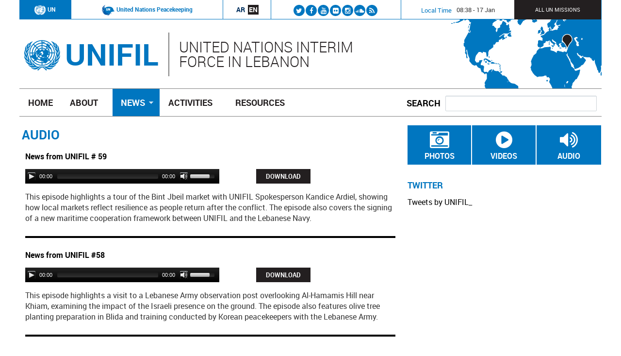

--- FILE ---
content_type: text/html; charset=utf-8
request_url: https://unifil.unmissions.org/audio
body_size: 10389
content:
<!DOCTYPE html>
<!--[if IEMobile 7]><html class="iem7"  lang="en" dir="ltr"><![endif]-->
<!--[if lte IE 6]><html class="lt-ie9 lt-ie8 lt-ie7"  lang="en" dir="ltr"><![endif]-->
<!--[if (IE 7)&(!IEMobile)]><html class="lt-ie9 lt-ie8"  lang="en" dir="ltr"><![endif]-->
<!--[if IE 8]><html class="lt-ie9"  lang="en" dir="ltr"><![endif]-->
<!--[if (gte IE 9)|(gt IEMobile 7)]><!--><html  lang="en" dir="ltr" prefix="og: http://ogp.me/ns# content: http://purl.org/rss/1.0/modules/content/ dc: http://purl.org/dc/terms/ foaf: http://xmlns.com/foaf/0.1/ rdfs: http://www.w3.org/2000/01/rdf-schema# sioc: http://rdfs.org/sioc/ns# sioct: http://rdfs.org/sioc/types# skos: http://www.w3.org/2004/02/skos/core# xsd: http://www.w3.org/2001/XMLSchema#"><!--<![endif]-->

<head>
  <!--[if IE]><![endif]-->
<meta charset="utf-8" />
<link rel="shortcut icon" href="http://unifil.unmissions.org/sites/all/themes/unmpk/favicon.ico" type="image/vnd.microsoft.icon" />
<link rel="canonical" href="http://unifil.unmissions.org/audio" />
<link rel="shortlink" href="http://unifil.unmissions.org/audio" />
<meta property="og:site_name" content="UNIFIL" />
<meta property="og:type" content="article" />
<meta property="og:url" content="http://unifil.unmissions.org/audio" />
<meta property="og:title" content="Audio" />
  <title>Audio | UNIFIL</title>

      <meta name="MobileOptimized" content="width">
    <meta name="HandheldFriendly" content="true">
    <meta name="viewport" content="width=device-width">
    <meta http-equiv="cleartype" content="on">

  <link type="text/css" rel="stylesheet" href="//unifil.unmissions.org/sites/default/files/advagg_css/css__OWwZ3wt5Vu7Jc2QQ1x_f35ObVnGFnuHrh6CL9Mdgs0g__BuOCsUxJfRzopgWOtA6Ct0xFxAYEsZz1vKEa73hIfAg__DsFMx7CgIT41X7IhHADsw3jU3c3L88etxqm9XTNnVwo.css" media="all" />
<link type="text/css" rel="stylesheet" href="//unifil.unmissions.org/sites/default/files/advagg_css/css__IPayDKzJ--n9GFWvR1cMQBeRPMAkLwKH_gSep5O9cEs__wzXrMM3nySn18LwFB2-pPzPS0L1YSRNfH_DPj2w9J6I__DsFMx7CgIT41X7IhHADsw3jU3c3L88etxqm9XTNnVwo.css" media="all" />
  <script src="//unifil.unmissions.org/sites/default/files/advagg_js/js__gTGOlXWl0QvZU0ssK-0MuSGXATfmOcjE6qmkIglLHls__2YujpmtfV0cviqjpUJ84wujhW7ha_JqiXl85CalCQYI__DsFMx7CgIT41X7IhHADsw3jU3c3L88etxqm9XTNnVwo.js"></script>
<script src="//unifil.unmissions.org/sites/all/libraries/mediaelement/build/mediaelement-and-player.min.js?v=4"></script>
<script src="//unifil.unmissions.org/sites/default/files/advagg_js/js__csF9X6Pxydf6S-c_jAUKMl_Yd0RjhdgW9OILXnphmIM__Ms0qj0fFW4COHOJcE0_2xmf2pYt5r5WcdVbPMjq_9os__DsFMx7CgIT41X7IhHADsw3jU3c3L88etxqm9XTNnVwo.js"></script>
<script async="async" src="https://www.googletagmanager.com/gtag/js?id=G-BEFPS2YCHW"></script>
<script>window.dataLayer = window.dataLayer || [];function gtag(){dataLayer.push(arguments)};gtag("js", new Date());gtag("set", "developer_id.dMDhkMT", true);gtag("config", "G-BEFPS2YCHW", {"groups":"default"});</script>
<script src="//unifil.unmissions.org/sites/default/files/advagg_js/js__8BxP0IJitArt8y2oos1nq-i6a17n-KlaEdULcMV97v8__8OYI27A9RGBwVs_pyrCfC2Q0Hw0EEYzZxktO5lH1OZA__DsFMx7CgIT41X7IhHADsw3jU3c3L88etxqm9XTNnVwo.js"></script>
<script>var _paq = _paq || [];(function(){var u=(("https:" == document.location.protocol) ? "https://webanalytics.dfs.un.org/matomo/" : "http://webanalytics.dfs.un.org/matomo/");_paq.push(["setSiteId", "49"]);_paq.push(["setTrackerUrl", u+"piwik.php"]);_paq.push(["setDoNotTrack", 1]);_paq.push(["trackPageView"]);_paq.push(["setIgnoreClasses", ["no-tracking","colorbox"]]);_paq.push(["enableLinkTracking"]);var d=document,g=d.createElement("script"),s=d.getElementsByTagName("script")[0];g.type="text/javascript";g.defer=true;g.async=true;g.src=u+"piwik.js";s.parentNode.insertBefore(g,s);})();</script>
<script src="//unifil.unmissions.org/sites/default/files/advagg_js/js__l0DOu4AKCSZJn7sm-ME_Ppc_1dQl-9zh3tnkDXso8fw__Hv3dORbIofjVTddruvRk-6nZkJ4Dzd7MSnktkB9u8yA__DsFMx7CgIT41X7IhHADsw3jU3c3L88etxqm9XTNnVwo.js"></script>
<script>jQuery.extend(Drupal.settings, {"basePath":"\/","pathPrefix":"","setHasJsCookie":0,"ajaxPageState":{"theme":"unmpk","theme_token":"kor8a4mJJJRihYFH0WbfCK38bhJH5Sah90XufWjtVB4","css":{"modules\/system\/system.base.css":1,"modules\/system\/system.menus.css":1,"modules\/system\/system.messages.css":1,"modules\/system\/system.theme.css":1,"sites\/all\/libraries\/mediaelement\/build\/mediaelementplayer.min.css":1,"sites\/all\/modules\/simplenews\/simplenews.css":1,"sites\/all\/modules\/calendar\/css\/calendar_multiday.css":1,"sites\/all\/modules\/date\/date_api\/date.css":1,"sites\/all\/modules\/date\/date_popup\/themes\/datepicker.1.7.css":1,"modules\/field\/theme\/field.css":1,"modules\/node\/node.css":1,"modules\/search\/search.css":1,"modules\/user\/user.css":1,"sites\/all\/modules\/extlink\/css\/extlink.css":1,"sites\/all\/modules\/views\/css\/views.css":1,"sites\/all\/modules\/media\/modules\/media_wysiwyg\/css\/media_wysiwyg.base.css":1,"sites\/all\/libraries\/colorbox\/example3\/colorbox.css":1,"sites\/all\/modules\/ctools\/css\/ctools.css":1,"sites\/all\/modules\/stickynav\/css\/stickynav.css":1,"modules\/locale\/locale.css":1,"sites\/all\/libraries\/fontawesome\/css\/font-awesome.css":1,"sites\/all\/libraries\/superfish\/css\/superfish.css":1,"sites\/all\/libraries\/superfish\/style\/menu-nav.css":1,"sites\/all\/themes\/unmpk\/system.menus.css":1,"sites\/all\/themes\/unmpk\/system.messages.css":1,"sites\/all\/themes\/unmpk\/system.theme.css":1,"sites\/all\/themes\/unmpk\/css\/styles.css":1,"sites\/all\/themes\/unmpk\/css\/components\/misc.css":1,"sites\/all\/themes\/unmpk\/css\/layouts\/responsive.css":1,"sites\/all\/themes\/unmpk\/css\/font-awesome.min.css":1,"sites\/all\/themes\/unmpk\/..\/..\/..\/default\/files\/map.css":1},"js":{"\/\/platform.twitter.com\/widgets.js":1,"sites\/all\/modules\/jquery_update\/replace\/jquery\/1.8\/jquery.min.js":1,"misc\/jquery-extend-3.4.0.js":1,"misc\/jquery-html-prefilter-3.5.0-backport.js":1,"misc\/jquery.once.js":1,"misc\/drupal.js":1,"sites\/all\/libraries\/mediaelement\/build\/mediaelement-and-player.min.js":1,"misc\/form-single-submit.js":1,"sites\/all\/libraries\/colorbox\/jquery.colorbox-min.js":1,"sites\/all\/modules\/colorbox\/js\/colorbox.js":1,"sites\/all\/modules\/colorbox\/js\/colorbox_load.js":1,"sites\/all\/modules\/colorbox\/js\/colorbox_inline.js":1,"sites\/all\/modules\/custom\/mediaelement\/mediaelement.js":1,"sites\/all\/modules\/stickynav\/js\/stickynav.js":1,"sites\/all\/modules\/google_analytics\/googleanalytics.js":1,"https:\/\/www.googletagmanager.com\/gtag\/js?id=G-BEFPS2YCHW":1,"sites\/all\/modules\/matomo\/matomo.js":1,"sites\/all\/modules\/clock\/clock.js":1,"sites\/all\/modules\/extlink\/js\/extlink.js":1,"sites\/all\/libraries\/superfish\/jquery.hoverIntent.minified.js":1,"sites\/all\/libraries\/superfish\/sftouchscreen.js":1,"sites\/all\/libraries\/superfish\/sfsmallscreen.js":1,"sites\/all\/libraries\/superfish\/supposition.js":1,"sites\/all\/libraries\/superfish\/jquery.bgiframe.min.js":1,"sites\/all\/libraries\/superfish\/superfish.js":1,"sites\/all\/modules\/superfish\/superfish.js":1,"sites\/all\/themes\/unmpk\/js\/superfish-arrow-fix.js":1}},"colorbox":{"opacity":"0.85","current":"{current} of {total}","previous":"\u00ab Prev","next":"Next \u00bb","close":"Close","maxWidth":"98%","maxHeight":"98%","fixed":true,"mobiledetect":true,"mobiledevicewidth":"480px","specificPagesDefaultValue":"admin*\nimagebrowser*\nimg_assist*\nimce*\nnode\/add\/*\nnode\/*\/edit\nprint\/*\nprintpdf\/*\nsystem\/ajax\nsystem\/ajax\/*"},"mediaelementAll":true,"stickynav":{"selector":"#navigation"},"googleanalytics":{"account":["G-BEFPS2YCHW"],"trackOutbound":1,"trackMailto":1,"trackDownload":1,"trackDownloadExtensions":"7z|aac|arc|arj|asf|asx|avi|bin|csv|doc(x|m)?|dot(x|m)?|exe|flv|gif|gz|gzip|hqx|jar|jpe?g|js|mp(2|3|4|e?g)|mov(ie)?|msi|msp|pdf|phps|png|ppt(x|m)?|pot(x|m)?|pps(x|m)?|ppam|sld(x|m)?|thmx|qtm?|ra(m|r)?|sea|sit|tar|tgz|torrent|txt|wav|wma|wmv|wpd|xls(x|m|b)?|xlt(x|m)|xlam|xml|z|zip","trackColorbox":1},"matomo":{"trackMailto":1,"trackColorbox":1},"time_zone":"Asia\/Beirut","date_format":"H:i - d M","update":1,"local":0,"offset_name":"EET","offset_seconds":"7200","daylight_savings_time":"0","urlIsAjaxTrusted":{"\/audio":true},"superfish":{"delta1":{"id":"1","sf":{"pathLevels":"2","delay":"500","animation":{"opacity":"show"},"speed":"\u0027fast\u0027","autoArrows":true,"dropShadows":true,"disableHI":false},"plugins":{"touchscreen":{"mode":"window_width","breakpoint":1150},"smallscreen":{"mode":"window_width","breakpoint":1150,"addSelected":false,"menuClasses":false,"hyperlinkClasses":false,"title":"\uf0c9"},"supposition":true,"bgiframe":true}}},"extlink":{"extTarget":"_blank","extClass":0,"extLabel":"(link is external)","extImgClass":0,"extIconPlacement":"append","extSubdomains":1,"extExclude":"","extInclude":"(\\.pdf)","extCssExclude":"","extCssExplicit":"","extAlert":0,"extAlertText":"This link will take you to an external web site.","mailtoClass":"mailto","mailtoLabel":"(link sends e-mail)","extUseFontAwesome":false}});</script>
      <!--[if lt IE 9]>
    <script src="/sites/all/themes/zen/js/html5-respond.js"></script>
    <![endif]-->
  
</head>
<body class="html not-front not-logged-in one-sidebar sidebar-second page-audio i18n-en section-audio page-views" >
      <p id="skip-link">
      <a href="#main-menu" class="element-invisible element-focusable">Jump to navigation</a>
    </p>
      
<div id="page">

  <header class="header" id="header" role="banner">
  <div class="header-nav-menu">
      <div class="header__region region region-header">
    <div id="block-block-16" class="block block-block first odd">

        <div class="box-wrapper">
  <div class="un-logo"><a href="http://www.un.org"><img alt="UN" src="//unifil.unmissions.org/sites/all/themes/unmpk/images/un-logo.png" />UN</a></div>
  </div>
</div>
<div id="block-block-12" class="block block-block even">

        <div class="box-wrapper">
  <div class="pk-logo"><a href="http://www.un.org/en/peacekeeping/"><img alt="UN" src="//unifil.unmissions.org/sites/all/themes/unmpk/images/pk-logo-blue.png" />United Nations Peacekeeping</a></div>
  </div>
</div>
<div id="block-language-switcher-fallback-language-switcher-fallback" class="block block-language-switcher-fallback odd">

        <div class="box-wrapper">
  <ul class="language-switcher-locale-url"><li class="ar first"><a href="/ar/radio" class="language-link" xml:lang="ar" title="سمعي">Ar</a></li>
<li class="en last active"><a href="/audio" class="language-link active" xml:lang="en" title="Audio">En</a></li>
</ul>  </div>
</div>
<div id="block-on-the-web-0" class="block block-on-the-web even">

        <div class="box-wrapper">
  <span class="on-the-web otw-twitter otw-0"><a href="https://twitter.com/UNIFIL_" title="Find us on Twitter" target="_blank"><i class="fa fa-twitter"></i><span class="sr-only">Find us on Twitter</span></a></span><span class="on-the-web otw-facebook otw-1"><a href="https://www.facebook.com/unifil" title="Find us on Facebook" target="_blank"><i class="fa fa-facebook"></i><span class="sr-only">Find us on Facebook</span></a></span><span class="on-the-web otw-youtube otw-2"><a href="https://www.youtube.com/user/UNIFILVIDEOUNIT" title="Find us on YouTube" target="_blank"><i class="fa fa-youtube"></i><span class="sr-only">Find us on YouTube</span></a></span><span class="on-the-web otw-flickr otw-3"><a href="https://www.flickr.com/photos/unifil" title="Find us on Flickr" target="_blank"><i class="fa fa-flickr"></i><span class="sr-only">Find us on Flickr</span></a></span><span class="on-the-web otw-instagram otw-4"><a href="https://www.instagram.com/unifil_official" title="Find us on Instagram" target="_blank"><i class="fa fa-instagram"></i><span class="sr-only">Find us on Instagram</span></a></span><span class="on-the-web otw-soundcloud otw-5"><a href="https://soundcloud.com/unifilradio/sets" title="Find us on Soundcloud" target="_blank"><i class="fa fa-soundcloud"></i><span class="sr-only">Find us on Soundcloud</span></a></span><span class="on-the-web otw-rss otw-6"><a href="/rss.xml" title="Subscribe to our RSS feed" target="_blank"><i class="fa fa-rss"></i><span class="sr-only">Subscribe to our RSS feed</span></a></span>  </div>
</div>
<div id="block-clock-clock" class="block block-clock odd">

        <h2 class="block__title block-title">Local Time</h2>
      <div class="box-wrapper">
  <div class="clock">07:08 - 17 Jan</div>  </div>
</div>
<div id="block-block-8" class="block block-block last even">

        <div class="box-wrapper">
  <p><a href="http://www.unmissions.org" target="_blank" rel="noreferrer noopener">All UN missions</a></p>
  </div>
</div>
  </div>
		</div>
	<div class="header-branding">


          <div class="header__name-and-slogan" id="name-and-slogan">
                  <h1 class="header__site-name" id="site-name">
                        <a href="/" title="Home" rel="home" class="header__logo" id="logo"><img src="http://unifil.unmissions.org/sites/all/themes/unmpk/logo.png" alt="Home" class="header__logo-image" /></a>
            			<a href="/" title="Home" class="header__site-link" rel="home"><span>UNIFIL</span></a>
          </h1>
        
                  <div class="header__site-slogan" id="site-slogan">United Nations Interim Force In Lebanon</div>
              </div>
        </div>
	<div class="map-image"></div>
   <div class="map-marker"></div>


  </header>

  <div id="main">
    <div id="navigation">
        <div class="region region-navigation">
    <div id="block-search-form" class="block block-search first odd" role="search">

        <h2 class="block__title block-title">Search</h2>
      <div class="box-wrapper">
  <form action="/audio" method="post" id="search-block-form" accept-charset="UTF-8"><div><div class="container-inline">
    <div class="form-item form-type-textfield form-item-search-block-form">
  <label class="element-invisible" for="edit-search-block-form--2">Search </label>
 <input title="Enter the terms you wish to search for." type="text" id="edit-search-block-form--2" name="search_block_form" value="" size="16" maxlength="128" class="form-text" />
</div>
<div class="element-invisible form-actions form-wrapper" id="edit-actions"><input type="submit" id="edit-submit" name="op" value="Search" class="form-submit" /></div><input type="hidden" name="form_build_id" value="form--a_mMsYBKWytroAC2jYIO-8pcUvK2KRIFGIYaCosG8Y" />
<input type="hidden" name="form_id" value="search_block_form" />
</div>
</div></form>  </div>
</div>
<div id="block-superfish-1" class="block block-superfish last even">

        <div class="box-wrapper">
  <ul id="superfish-1" class="menu sf-menu sf-main-menu sf-horizontal sf-style-menu-nav"><li id="menu-218-1" class="sf-depth-1 sf-no-children"><a href="/" class="sf-depth-1">Home</a></li><li id="menu-11725-1" class="sf-depth-1 menuparent"><a href="/about" class="sf-depth-1 menuparent">About</a><ul><li id="menu-14161-1" class="sf-depth-2 sf-no-children"><a href="/unifil-mandate" class="sf-depth-2">Mandate</a></li><li id="menu-14162-1" class="sf-depth-2 sf-no-children"><a href="/unifil-background" class="sf-depth-2">Background</a></li><li id="menu-14163-1" class="sf-depth-2 sf-no-children"><a href="/leadership" class="sf-depth-2">Leadership</a></li><li id="menu-14164-1" class="sf-depth-2 sf-no-children"><a href="/unifil-maps" class="sf-depth-2">Map</a></li><li id="menu-14166-1" class="sf-depth-2 sf-no-children"><a href="/unifil-troop-contributing-countries" class="sf-depth-2">Troop Contributing Countries</a></li><li id="menu-14167-1" class="sf-depth-2 sf-no-children"><a href="/faqs" class="sf-depth-2">FAQs</a></li><li id="menu-14942-1" class="sf-depth-2 sf-no-children"><a href="https://unifil.unmissions.org/infographics" class="sf-depth-2">Infographics</a></li><li id="menu-7592-1" class="sf-depth-2 sf-no-children"><a href="/timeline" class="sf-depth-2">Timeline</a></li><li id="menu-13587-1" class="sf-depth-2 sf-no-children"><a href="/bids" class="sf-depth-2">Procurement Opportunities</a></li><li id="menu-14940-1" class="sf-depth-2 sf-no-children"><a href="https://unifil.unmissions.org/jobs-0" class="sf-depth-2">Jobs</a></li><li id="menu-14932-1" class="sf-depth-2 sf-no-children"><a href="/regional-conduct-discipline-section-rcds" class="sf-depth-2">Regional Conduct &amp; Discipline Section (RCDS)</a></li></ul></li><li id="menu-7545-1" class="active-trail sf-depth-1 menuparent"><a href="/news" title="" class="sf-depth-1 menuparent">News</a><ul><li id="menu-13592-1" class="sf-depth-2 sf-no-children"><a href="/news-articles" title="Newsroom" class="sf-depth-2">News articles</a></li><li id="menu-13593-1" class="sf-depth-2 menuparent"><a href="/press-releases" title="Press Releases" class="sf-depth-2 menuparent">Press Releases</a><ul><li id="menu-14185-1" class="sf-depth-3 sf-no-children"><a href="/press-releases-archive-2006-2015" class="sf-depth-3">Press releases archive (2006 -2015)</a></li></ul></li><li id="menu-14937-1" class="sf-depth-2 sf-no-children"><a href="/press-statements" class="sf-depth-2">Press Statements</a></li><li id="menu-14173-1" class="sf-depth-2 sf-no-children"><a href="/magazine" class="sf-depth-2">Magazine</a></li><li id="menu-13557-1" class="sf-depth-2 sf-no-children"><a href="/multimedia-0" class="sf-depth-2">Multimedia</a></li><li id="menu-13740-1" class="active-trail sf-depth-2 sf-no-children"><a href="/audio" class="sf-depth-2 active">Radio</a></li><li id="menu-14172-1" class="sf-depth-2 sf-no-children"><a href="https://www.flickr.com/photos/unifil" class="sf-depth-2">Photo</a></li><li id="menu-13560-1" class="sf-depth-2 sf-no-children"><a href="https://www.youtube.com/user/UNIFILVIDEOUNIT/playlists" class="sf-depth-2">Videos</a></li><li id="menu-14650-1" class="sf-depth-2 sf-no-children"><a href="/unifil-media-contacts" class="sf-depth-2">Contact Us</a></li></ul></li><li id="menu-11759-1" class="sf-depth-1 menuparent"><a href="/activities" class="sf-depth-1 menuparent">Activities</a><ul><li id="menu-14168-1" class="sf-depth-2 sf-no-children"><a href="/unifil-operations" class="sf-depth-2">Operations</a></li><li id="menu-14169-1" class="sf-depth-2 sf-no-children"><a href="/unifil-civil-interaction" class="sf-depth-2">Civil Interaction</a></li><li id="menu-14170-1" class="sf-depth-2 sf-no-children"><a href="/unifil-maritime-task-force" class="sf-depth-2">Maritime Task Force</a></li><li id="menu-14171-1" class="sf-depth-2 sf-no-children"><a href="/un-mine-action-service-unmas-unifil" class="sf-depth-2">UN Mine Action and UNIFIL</a></li></ul></li><li id="menu-11757-1" class="sf-depth-1 menuparent"><a href="/resources" class="sf-depth-1 menuparent">Resources</a><ul><li id="menu-14189-1" class="sf-depth-2 sf-no-children"><a href="/un-region" class="sf-depth-2">UN in the Region</a></li><li id="menu-14460-1" class="sf-depth-2 sf-no-children"><a href="/unifil-documents" class="sf-depth-2">UNIFIL Documents</a></li></ul></li></ul>  </div>
</div>
  </div>
    </div>
	<div id="breadcumb">
	        <nav class="breadcrumb" role="navigation"><h2 class="element-invisible">You are here</h2><ol><li><a href="/">Home</a> › </li><li><a href="/news" title="">News</a> › </li><li>Audio</li></ol></nav>			
    </div>
	      	    <div id="container" class="container">

	
    <div id="content" class="column" role="main">

      <a id="main-content"></a>
                    <h1 class="page__title title" id="page-title">Audio</h1>
            
      
      	 
      


<div class="view view-radio-view view-id-radio_view view-display-id-page view-dom-id-a98cc5503b1e1ca7ebb4950b6a421687">
        
  
  
      <div class="view-content">
      <div class="item-list">    <ul>          <li class="views-row views-row-1 views-row-odd views-row-first">  
  <div class="views-field views-field-title bold">        <span class="field-content">News from UNIFIL # 59</span>  </div>  
          
  <div class="field-audio">
    <div class="mediaelement-audio"><audio  src="http://unifil.unmissions.org/sites/default/files/news_from_unifil-no_59-eng.mp3" class="mediaelement-formatter-identifier-1768625380-0" preload="none" controls="controls" ></audio><div class="mediaelement-download-link"><a href="http://unifil.unmissions.org/sites/default/files/news_from_unifil-no_59-eng.mp3">Download</a></div></div>  </div>
    
  <div class="views-field views-field-body">        <div class="field-content">
  <div class="field-body">
    <p><span>This episode highlights a tour of the Bint Jbeil market with UNIFIL Spokesperson Kandice Ardiel, showing how local markets reflect resilience as people return after the conflict. The episode also covers the signing of a new maritime cooperation framework between UNIFIL and the Lebanese Navy.</span></p>
  </div>
</div>  </div></li>
          <li class="views-row views-row-2 views-row-even">  
  <div class="views-field views-field-title bold">        <span class="field-content">News from UNIFIL #58</span>  </div>  
          
  <div class="field-audio">
    <div class="mediaelement-audio"><audio  src="http://unifil.unmissions.org/sites/default/files/news_from_unifil-no_58-eng.mp3" class="mediaelement-formatter-identifier-1768625380-1" preload="none" controls="controls" ></audio><div class="mediaelement-download-link"><a href="http://unifil.unmissions.org/sites/default/files/news_from_unifil-no_58-eng.mp3">Download</a></div></div>  </div>
    
  <div class="views-field views-field-body">        <div class="field-content">
  <div class="field-body">
    <p>This episode highlights a visit to a Lebanese Army observation post overlooking Al-Hamamis Hill near Khiam, examining the impact of the Israeli presence on the ground. The episode also features olive tree planting preparation in Blida and training conducted by Korean peacekeepers with the Lebanese Army.</p>
  </div>
</div>  </div></li>
          <li class="views-row views-row-3 views-row-odd">  
  <div class="views-field views-field-title bold">        <span class="field-content">News from UNIFIL # 57</span>  </div>  
          
  <div class="field-audio">
    <div class="mediaelement-audio"><audio  src="http://unifil.unmissions.org/sites/default/files/news_from_unifil-no_57-eng.mp3" class="mediaelement-formatter-identifier-1768625380-2" preload="none" controls="controls" ></audio><div class="mediaelement-download-link"><a href="http://unifil.unmissions.org/sites/default/files/news_from_unifil-no_57-eng.mp3">Download</a></div></div>  </div>
    
  <div class="views-field views-field-body">        <div class="field-content">
  <div class="field-body">
    <p><span><span><span><span><span><span><span>UNIFIL brings moments of joy and support to communities in south Lebanon. From a festive children’s show in Tyre and a Christmas fair near the Blue Line, to joint efforts with the Lebanese Army to clear war debris in Houla, peacekeepers continue standing with local communities after the conflict.</span></span></span></span></span></span></span></p>
  </div>
</div>  </div></li>
          <li class="views-row views-row-4 views-row-even">  
  <div class="views-field views-field-title bold">        <span class="field-content">News from UNIFIL # 56</span>  </div>  
          
  <div class="field-audio">
    <div class="mediaelement-audio"><audio  src="http://unifil.unmissions.org/sites/default/files/news_from_unifil-no_56-eng.mp3" class="mediaelement-formatter-identifier-1768625380-3" preload="none" controls="controls" ></audio><div class="mediaelement-download-link"><a href="http://unifil.unmissions.org/sites/default/files/news_from_unifil-no_56-eng.mp3">Download</a></div></div>  </div>
    
  <div class="views-field views-field-body">        <div class="field-content">
  <div class="field-body">
    <p><span><span><span><span><span><span><span><span>UNIFIL hands over a cleared minefield to the Lebanese Armed Forces near the Blue Line. The episode also highlights health and veterinary support by Spanish and Indian peacekeepers, a solar streetlight project in Bourj al Malouk, and joint UNIFIL- LAF patrols supporting safety and recovery in south Lebanon.</span></span></span></span></span></span></span></span></p>
  </div>
</div>  </div></li>
          <li class="views-row views-row-5 views-row-odd">  
  <div class="views-field views-field-title bold">        <span class="field-content">News from UNIFIL #55</span>  </div>  
          
  <div class="field-audio">
    <div class="mediaelement-audio"><audio  src="http://unifil.unmissions.org/sites/default/files/news_from_unifil-no_55-eng.mp3" class="mediaelement-formatter-identifier-1768625380-4" preload="none" controls="controls" ></audio><div class="mediaelement-download-link"><a href="http://unifil.unmissions.org/sites/default/files/news_from_unifil-no_55-eng.mp3">Download</a></div></div>  </div>
    
  <div class="views-field views-field-body">        <div class="field-content">
  <div class="field-body">
    <p><span><span><span><span><span><span><span><span><span><span>This episode features Spokesperson</span></span><span> Kandice Ardiel</span><span><span> visit to the Blue Line near Yaroun, where peacekeepers documented concrete T-wall sections crossing the line in violation of Resolution 1701. The episode also highlights veterinary support by Indian peacekeepers and market visit</span></span><span> in Et Taibe</span><span><span> by Indonesian peacekeepers.</span></span></span></span></span></span></span></span></span></span></p>
  </div>
</div>  </div></li>
          <li class="views-row views-row-6 views-row-even">  
  <div class="views-field views-field-title bold">        <span class="field-content">News from UNIFIL # 54   </span>  </div>  
          
  <div class="field-audio">
    <div class="mediaelement-audio"><audio  src="http://unifil.unmissions.org/sites/default/files/news_from_unifil-no_54-eng.mp3" class="mediaelement-formatter-identifier-1768625380-5" preload="none" controls="controls" ></audio><div class="mediaelement-download-link"><a href="http://unifil.unmissions.org/sites/default/files/news_from_unifil-no_54-eng.mp3">Download</a></div></div>  </div>
    
  <div class="views-field views-field-body">        <div class="field-content">
  <div class="field-body">
    <p><span><span><span><span><span><span><span>UNIFIL supports recovery in south Lebanon, including upgrades at Rishknaniyah School, where Force Commander Major General Abagnara met students and teachers. The episode also highlights Spanish, Indian, and Indonesian peacekeepers’ community projects.</span></span></span></span></span></span></span></p>
  </div>
</div>  </div></li>
          <li class="views-row views-row-7 views-row-odd">  
  <div class="views-field views-field-title bold">        <span class="field-content">News from UNIFIL # 53</span>  </div>  
          
  <div class="field-audio">
    <div class="mediaelement-audio"><audio  src="http://unifil.unmissions.org/sites/default/files/news_from_unifil53-eng.mp3" class="mediaelement-formatter-identifier-1768625380-6" preload="none" controls="controls" ></audio><div class="mediaelement-download-link"><a href="http://unifil.unmissions.org/sites/default/files/news_from_unifil53-eng.mp3">Download</a></div></div>  </div>
    
  <div class="views-field views-field-body">        <div class="field-content">
  <div class="field-body">
    <p><span><span><span><span><span><span><span><span>UNIFIL Spokesperson updates on budget-driven troop reductions as the mission works to maintain operations through 2026. In Chehour, peacekeepers support recovery with a new solar streetlight project, improving safety and essential services after the recent conflict.</span></span></span></span></span></span></span></span></p>
  </div>
</div>  </div></li>
          <li class="views-row views-row-8 views-row-even">  
  <div class="views-field views-field-title bold">        <span class="field-content">News from UNIFIL # 52</span>  </div>  
          
  <div class="field-audio">
    <div class="mediaelement-audio"><audio  src="http://unifil.unmissions.org/sites/default/files/news_from_unifil-no_52-eng.mp3" class="mediaelement-formatter-identifier-1768625380-7" preload="none" controls="controls" ></audio><div class="mediaelement-download-link"><a href="http://unifil.unmissions.org/sites/default/files/news_from_unifil-no_52-eng.mp3">Download</a></div></div>  </div>
    
  <div class="views-field views-field-body">        <div class="field-content">
  <div class="field-body">
    <p></p>
<p>UNIFIL and the Lebanese Army secured olive harvests near the Blue Line. Peacekeepers also delivered donations and essential agricultural equipment, and together with the Lebanese Army, helped residents clear debris, supporting recovery and local services in south Lebanon.</p>
  </div>
</div>  </div></li>
          <li class="views-row views-row-9 views-row-odd">  
  <div class="views-field views-field-title bold">        <span class="field-content">News from UNIFIL # 51</span>  </div>  
          
  <div class="field-audio">
    <div class="mediaelement-audio"><audio  src="http://unifil.unmissions.org/sites/default/files/news_from_unifil51-eng.mp3" class="mediaelement-formatter-identifier-1768625380-8" preload="none" controls="controls" ></audio><div class="mediaelement-download-link"><a href="http://unifil.unmissions.org/sites/default/files/news_from_unifil51-eng.mp3">Download</a></div></div>  </div>
    
  <div class="views-field views-field-body">        <div class="field-content">
  <div class="field-body">
    <p><span><span><span><span><span><span><span><span><span><span>UNIFIL Spokesperson Kandice Ardiel visits a UN position near Yaroun to follow up on new IDF wall construction crossing into Lebanese territory. Plus: joint UNIFIL–LAF patrols in Blida and intensified night monitoring along the Blue Line.</span></span></span></span></span></span></span></span></span></span></p>
  </div>
</div>  </div></li>
          <li class="views-row views-row-10 views-row-even views-row-last">  
  <div class="views-field views-field-title bold">        <span class="field-content">News from UNIFIL #50</span>  </div>  
          
  <div class="field-audio">
    <div class="mediaelement-audio"><audio  src="http://unifil.unmissions.org/sites/default/files/news_from_unifil-no_50-eng.mp3" class="mediaelement-formatter-identifier-1768625380-9" preload="none" controls="controls" ></audio><div class="mediaelement-download-link"><a href="http://unifil.unmissions.org/sites/default/files/news_from_unifil-no_50-eng.mp3">Download</a></div></div>  </div>
    
  <div class="views-field views-field-body">        <div class="field-content">
  <div class="field-body">
    <p><span><span><span><span><span><span><span><span>UNIFIL Spokesperson Kandice Ardiel highlights efforts to monitor violations and the mission’s continuous calls for everyone to fully abide by Resolution 1701. Spanish, Indonesian, and Nepalese peacekeepers also support schools and communities rebuilding after conflict.</span></span></span></span></span></span></span></span></p>
  </div>
</div>  </div></li>
      </ul></div>    </div>
  
      <h2 class="element-invisible">Pages</h2><div class="item-list"><ul class="pager"><li class="pager-current first">1</li>
<li class="pager-item"><a title="Go to page 2" href="/audio/ar/ar/ar/ar/ar/ar/ar/ar/ar/ar/ar/ar/ar/ar/ar/ar/ar/ar/ar/ar/ar/ar/ar/ar/ar/ar/ar/ar/ar/ar/ar/ar/ar/ar/ar/ar/ar/ar/ar/ar/ar/ar/ar/ar/ar/ar/ar/ar/ar/ar/ar/ar/ar/ar/ar/ar/ar/ar/ar/ar/ar/ar/ar/ar/ar/ar/ar/ar/ar/ar/ar/ar/ar/ar/ar/ar/ar/ar/ar/ar/ar/ar/ar/ar/ar/ar/ar/ar/ar/ar/ar/ar/ar/ar/ar/ar/ar/ar?page=1">2</a></li>
<li class="pager-item"><a title="Go to page 3" href="/audio/ar/ar/ar/ar/ar/ar/ar/ar/ar/ar/ar/ar/ar/ar/ar/ar/ar/ar/ar/ar/ar/ar/ar/ar/ar/ar/ar/ar/ar/ar/ar/ar/ar/ar/ar/ar/ar/ar/ar/ar/ar/ar/ar/ar/ar/ar/ar/ar/ar/ar/ar/ar/ar/ar/ar/ar/ar/ar/ar/ar/ar/ar/ar/ar/ar/ar/ar/ar/ar/ar/ar/ar/ar/ar/ar/ar/ar/ar/ar/ar/ar/ar/ar/ar/ar/ar/ar/ar/ar/ar/ar/ar/ar/ar/ar/ar/ar/ar?page=2">3</a></li>
<li class="pager-item"><a title="Go to page 4" href="/audio/ar/ar/ar/ar/ar/ar/ar/ar/ar/ar/ar/ar/ar/ar/ar/ar/ar/ar/ar/ar/ar/ar/ar/ar/ar/ar/ar/ar/ar/ar/ar/ar/ar/ar/ar/ar/ar/ar/ar/ar/ar/ar/ar/ar/ar/ar/ar/ar/ar/ar/ar/ar/ar/ar/ar/ar/ar/ar/ar/ar/ar/ar/ar/ar/ar/ar/ar/ar/ar/ar/ar/ar/ar/ar/ar/ar/ar/ar/ar/ar/ar/ar/ar/ar/ar/ar/ar/ar/ar/ar/ar/ar/ar/ar/ar/ar/ar/ar?page=3">4</a></li>
<li class="pager-item"><a title="Go to page 5" href="/audio/ar/ar/ar/ar/ar/ar/ar/ar/ar/ar/ar/ar/ar/ar/ar/ar/ar/ar/ar/ar/ar/ar/ar/ar/ar/ar/ar/ar/ar/ar/ar/ar/ar/ar/ar/ar/ar/ar/ar/ar/ar/ar/ar/ar/ar/ar/ar/ar/ar/ar/ar/ar/ar/ar/ar/ar/ar/ar/ar/ar/ar/ar/ar/ar/ar/ar/ar/ar/ar/ar/ar/ar/ar/ar/ar/ar/ar/ar/ar/ar/ar/ar/ar/ar/ar/ar/ar/ar/ar/ar/ar/ar/ar/ar/ar/ar/ar/ar?page=4">5</a></li>
<li class="pager-item"><a title="Go to page 6" href="/audio/ar/ar/ar/ar/ar/ar/ar/ar/ar/ar/ar/ar/ar/ar/ar/ar/ar/ar/ar/ar/ar/ar/ar/ar/ar/ar/ar/ar/ar/ar/ar/ar/ar/ar/ar/ar/ar/ar/ar/ar/ar/ar/ar/ar/ar/ar/ar/ar/ar/ar/ar/ar/ar/ar/ar/ar/ar/ar/ar/ar/ar/ar/ar/ar/ar/ar/ar/ar/ar/ar/ar/ar/ar/ar/ar/ar/ar/ar/ar/ar/ar/ar/ar/ar/ar/ar/ar/ar/ar/ar/ar/ar/ar/ar/ar/ar/ar/ar?page=5">6</a></li>
<li class="pager-item"><a title="Go to page 7" href="/audio/ar/ar/ar/ar/ar/ar/ar/ar/ar/ar/ar/ar/ar/ar/ar/ar/ar/ar/ar/ar/ar/ar/ar/ar/ar/ar/ar/ar/ar/ar/ar/ar/ar/ar/ar/ar/ar/ar/ar/ar/ar/ar/ar/ar/ar/ar/ar/ar/ar/ar/ar/ar/ar/ar/ar/ar/ar/ar/ar/ar/ar/ar/ar/ar/ar/ar/ar/ar/ar/ar/ar/ar/ar/ar/ar/ar/ar/ar/ar/ar/ar/ar/ar/ar/ar/ar/ar/ar/ar/ar/ar/ar/ar/ar/ar/ar/ar/ar?page=6">7</a></li>
<li class="pager-item"><a title="Go to page 8" href="/audio/ar/ar/ar/ar/ar/ar/ar/ar/ar/ar/ar/ar/ar/ar/ar/ar/ar/ar/ar/ar/ar/ar/ar/ar/ar/ar/ar/ar/ar/ar/ar/ar/ar/ar/ar/ar/ar/ar/ar/ar/ar/ar/ar/ar/ar/ar/ar/ar/ar/ar/ar/ar/ar/ar/ar/ar/ar/ar/ar/ar/ar/ar/ar/ar/ar/ar/ar/ar/ar/ar/ar/ar/ar/ar/ar/ar/ar/ar/ar/ar/ar/ar/ar/ar/ar/ar/ar/ar/ar/ar/ar/ar/ar/ar/ar/ar/ar/ar?page=7">8</a></li>
<li class="pager-item"><a title="Go to page 9" href="/audio/ar/ar/ar/ar/ar/ar/ar/ar/ar/ar/ar/ar/ar/ar/ar/ar/ar/ar/ar/ar/ar/ar/ar/ar/ar/ar/ar/ar/ar/ar/ar/ar/ar/ar/ar/ar/ar/ar/ar/ar/ar/ar/ar/ar/ar/ar/ar/ar/ar/ar/ar/ar/ar/ar/ar/ar/ar/ar/ar/ar/ar/ar/ar/ar/ar/ar/ar/ar/ar/ar/ar/ar/ar/ar/ar/ar/ar/ar/ar/ar/ar/ar/ar/ar/ar/ar/ar/ar/ar/ar/ar/ar/ar/ar/ar/ar/ar/ar?page=8">9</a></li>
<li class="pager-ellipsis">…</li>
<li class="pager-next"><a title="Go to next page" href="/audio/ar/ar/ar/ar/ar/ar/ar/ar/ar/ar/ar/ar/ar/ar/ar/ar/ar/ar/ar/ar/ar/ar/ar/ar/ar/ar/ar/ar/ar/ar/ar/ar/ar/ar/ar/ar/ar/ar/ar/ar/ar/ar/ar/ar/ar/ar/ar/ar/ar/ar/ar/ar/ar/ar/ar/ar/ar/ar/ar/ar/ar/ar/ar/ar/ar/ar/ar/ar/ar/ar/ar/ar/ar/ar/ar/ar/ar/ar/ar/ar/ar/ar/ar/ar/ar/ar/ar/ar/ar/ar/ar/ar/ar/ar/ar/ar/ar/ar?page=1">next ›</a></li>
<li class="pager-last last"><a title="Go to last page" href="/audio/ar/ar/ar/ar/ar/ar/ar/ar/ar/ar/ar/ar/ar/ar/ar/ar/ar/ar/ar/ar/ar/ar/ar/ar/ar/ar/ar/ar/ar/ar/ar/ar/ar/ar/ar/ar/ar/ar/ar/ar/ar/ar/ar/ar/ar/ar/ar/ar/ar/ar/ar/ar/ar/ar/ar/ar/ar/ar/ar/ar/ar/ar/ar/ar/ar/ar/ar/ar/ar/ar/ar/ar/ar/ar/ar/ar/ar/ar/ar/ar/ar/ar/ar/ar/ar/ar/ar/ar/ar/ar/ar/ar/ar/ar/ar/ar/ar/ar?page=34">last »</a></li>
</ul></div>  
  
  
  
  
</div>          </div>


        	
		</div><!-- end container -->
              <section class="region region-sidebar-second column sidebar">
    <div id="block-multiblock-30" class="block block-multiblock block-menu block-menu-menu-media-menu-instance first odd">

        <div class="box-wrapper">
  <ul class="menu"><li class="menu__item is-leaf first leaf blue-shortcut bs3"><a href="https://www.flickr.com/photos/unifil" class="menu__link fa icon-photo">Photos</a></li>
<li class="menu__item is-leaf leaf blue-shortcut bs3"><a href="https://www.youtube.com/user/UNIFILVIDEOUNIT/playlists" class="menu__link fa icon-video">Videos</a></li>
<li class="menu__item is-leaf is-active-trail last leaf active-trail blue-shortcut bs3"><a href="/audio" class="menu__link is-active-trail fa icon-radio active-trail active">Audio</a></li>
</ul>  </div>
</div>
<div id="block-multiblock-29" class="block block-multiblock box-style2 block-twitter-block block-twitter-block-1-instance last even">

        <h2 class="block__title block-title">Twitter</h2>
      <div class="box-wrapper">
  <a href="https://twitter.com/UNIFIL_" class="twitter-timeline" data-widget-id="707469087102902272 " data-height="485" data-chrome="noheader nofooter" lang="en" data-tweet-limit="3" data-aria-polite="polite">Tweets by UNIFIL_</a>  </div>
</div>
  </section>
      </div>
   
    <footer id="footer" class="page">
      <div id="footer-area">
        <div class="column column-1">Copyright &copy; 2026 United Nations</div>
				<div class="column column-2">  <div class="region region-footer-first">
    <div id="block-menu-menu-footer-links-center" class="block block-menu first last odd" role="navigation">

        <div class="box-wrapper">
  <ul class="menu"><li class="menu__item is-leaf first leaf"><a href="//www.un.org/en/sections/about-website/z-site-index/" class="menu__link">A to Z Site Index</a></li>
<li class="menu__item is-leaf leaf"><a href="/sitemap" title="" class="menu__link">Sitemap</a></li>
<li class="menu__item is-leaf leaf"><a href="/contact" class="menu__link">Contact us</a></li>
<li class="menu__item is-leaf leaf"><a href="http://www.un.org/en/aboutun/copyright/" class="menu__link">Copyright</a></li>
<li class="menu__item is-leaf leaf"><a href="http://www.un.org/en/aboutun/terms/" class="menu__link">Terms of use</a></li>
<li class="menu__item is-leaf leaf"><a href="http://www.un.org/en/aboutun/privacy/" class="menu__link">Privacy notice</a></li>
<li class="menu__item is-leaf last leaf"><a href="http://www.un.org/en/aboutun/fraudalert/" class="menu__link">Fraud alert</a></li>
</ul>  </div>
</div>
  </div>
</div>
                        <div class="column column-3">  <div class="region region-footer-second">
    <div id="block-menu-menu-second-footer-menu" class="block block-menu first last odd" role="navigation">

        <div class="box-wrapper">
  <ul class="menu"><li class="menu__item is-leaf first last leaf subscribe-btn"><a href="/subscribe" class="menu__link">Subscribe</a></li>
</ul>  </div>
</div>
  </div>
</div>
                        <div class="column column-4">  <div class="region region-footer-third">
    <div id="block-multiblock-1" class="block block-multiblock block-on-the-web block-on-the-web-0-instance first last odd">

        <div class="box-wrapper">
  <span class="on-the-web otw-twitter otw-0"><a href="https://twitter.com/UNIFIL_" title="Find us on Twitter" target="_blank"><i class="fa fa-twitter"></i><span class="sr-only">Find us on Twitter</span></a></span><span class="on-the-web otw-facebook otw-1"><a href="https://www.facebook.com/unifil" title="Find us on Facebook" target="_blank"><i class="fa fa-facebook"></i><span class="sr-only">Find us on Facebook</span></a></span><span class="on-the-web otw-youtube otw-2"><a href="https://www.youtube.com/user/UNIFILVIDEOUNIT" title="Find us on YouTube" target="_blank"><i class="fa fa-youtube"></i><span class="sr-only">Find us on YouTube</span></a></span><span class="on-the-web otw-flickr otw-3"><a href="https://www.flickr.com/photos/unifil" title="Find us on Flickr" target="_blank"><i class="fa fa-flickr"></i><span class="sr-only">Find us on Flickr</span></a></span><span class="on-the-web otw-instagram otw-4"><a href="https://www.instagram.com/unifil_official" title="Find us on Instagram" target="_blank"><i class="fa fa-instagram"></i><span class="sr-only">Find us on Instagram</span></a></span><span class="on-the-web otw-soundcloud otw-5"><a href="https://soundcloud.com/unifilradio/sets" title="Find us on Soundcloud" target="_blank"><i class="fa fa-soundcloud"></i><span class="sr-only">Find us on Soundcloud</span></a></span><span class="on-the-web otw-rss otw-6"><a href="/rss.xml" title="Subscribe to our RSS feed" target="_blank"><i class="fa fa-rss"></i><span class="sr-only">Subscribe to our RSS feed</span></a></span>  </div>
</div>
  </div>
</div>
              </div>
    </footer>
    
</div>

  <script src="//platform.twitter.com/widgets.js"></script>
</body>
</html>


--- FILE ---
content_type: text/css
request_url: https://unifil.unmissions.org/sites/default/files/advagg_css/css__OWwZ3wt5Vu7Jc2QQ1x_f35ObVnGFnuHrh6CL9Mdgs0g__BuOCsUxJfRzopgWOtA6Ct0xFxAYEsZz1vKEa73hIfAg__DsFMx7CgIT41X7IhHADsw3jU3c3L88etxqm9XTNnVwo.css
body_size: 42509
content:
#autocomplete{border:1px solid;overflow:hidden;position:absolute;z-index:100;}#autocomplete ul{list-style:none;list-style-image:none;margin:0;padding:0;}#autocomplete li{background:#fff;color:#000;cursor:default;white-space:pre;zoom:1;}html.js input.form-autocomplete{background-image:url(/misc/throbber-inactive.png);background-position:100% center;background-repeat:no-repeat;}html.js input.throbbing{background-image:url(/misc/throbber-active.gif);background-position:100% center;}html.js fieldset.collapsed{border-bottom-width:0;border-left-width:0;border-right-width:0;height:1em;}html.js fieldset.collapsed .fieldset-wrapper{display:none;}fieldset.collapsible{position:relative;}fieldset.collapsible .fieldset-legend{display:block;}.form-textarea-wrapper textarea{display:block;margin:0;width:100%;-moz-box-sizing:border-box;-webkit-box-sizing:border-box;box-sizing:border-box;}.resizable-textarea .grippie{background:#eee url(/misc/grippie.png) no-repeat center 2px;border:1px solid #ddd;border-top-width:0;cursor:s-resize;height:9px;overflow:hidden;}body.drag{cursor:move;}.draggable a.tabledrag-handle{cursor:move;float:left;height:1.7em;margin-left:-1em;overflow:hidden;text-decoration:none;}a.tabledrag-handle:hover{text-decoration:none;}a.tabledrag-handle .handle{background:url(/misc/draggable.png) no-repeat 6px 9px;height:13px;margin:-0.4em 0.5em;padding:0.42em 0.5em;width:13px;}a.tabledrag-handle-hover .handle{background-position:6px -11px;}div.indentation{float:left;height:1.7em;margin:-0.4em 0.2em -0.4em -0.4em;padding:0.42em 0 0.42em 0.6em;width:20px;}div.tree-child{background:url(/misc/tree.png) no-repeat 11px center;}div.tree-child-last{background:url(/misc/tree-bottom.png) no-repeat 11px center;}div.tree-child-horizontal{background:url(/misc/tree.png) no-repeat -11px center;}.tabledrag-toggle-weight-wrapper{text-align:right;}table.sticky-header{background-color:#fff;margin-top:0;}.progress .bar{background-color:#fff;border:1px solid;}.progress .filled{background-color:#000;height:1.5em;width:5px;}.progress .percentage{float:right;}.ajax-progress{display:inline-block;}.ajax-progress .throbber{background:transparent url(/misc/throbber-active.gif) no-repeat 0px center;float:left;height:15px;margin:2px;width:15px;}.ajax-progress .message{padding-left:20px;}tr .ajax-progress .throbber{margin:0 2px;}.ajax-progress-bar{width:16em;}.container-inline div,.container-inline label{display:inline;}.container-inline .fieldset-wrapper{display:block;}.nowrap{white-space:nowrap;}html.js .js-hide{display:none;}.element-hidden{display:none;}.element-invisible{position:absolute !important;clip:rect(1px 1px 1px 1px);clip:rect(1px,1px,1px,1px);overflow:hidden;height:1px;}.element-invisible.element-focusable:active,.element-invisible.element-focusable:focus{position:static !important;clip:auto;overflow:visible;height:auto;}.clearfix:after{content:".";display:block;height:0;clear:both;visibility:hidden;}* html .clearfix{height:1%;}*:first-child + html .clearfix{min-height:1%;}
/*})'"*/
.mejs-container{position:relative;background:#000;font-family:Helvetica,Arial;text-align:left;vertical-align:top;text-indent:0;}.me-plugin{position:absolute;}.mejs-embed,.mejs-embed body{width:100%;height:100%;margin:0;padding:0;background:#000;overflow:hidden;}.mejs-fullscreen{overflow:hidden!important;}.mejs-container-fullscreen{position:fixed;left:0;top:0;right:0;bottom:0;overflow:hidden;z-index:1000;}.mejs-container-fullscreen .mejs-mediaelement,.mejs-container-fullscreen video{width:100%;height:100%;}.mejs-clear{clear:both;}.mejs-background{position:absolute;top:0;left:0;}.mejs-mediaelement{position:absolute;top:0;left:0;width:100%;height:100%;}.mejs-poster{position:absolute;top:0;left:0;background-size:contain;background-position:50% 50%;background-repeat:no-repeat;}:root .mejs-poster img{display:none;}.mejs-poster img{border:0;padding:0;border:0;}.mejs-overlay{position:absolute;top:0;left:0;}.mejs-overlay-play{cursor:pointer;}.mejs-overlay-button{position:absolute;top:50%;left:50%;width:100px;height:100px;margin:-50px 0 0 -50px;background:url(/sites/all/libraries/mediaelement/build/bigplay.svg) no-repeat;}.no-svg .mejs-overlay-button{background-image:url(/sites/all/libraries/mediaelement/build/bigplay.png);}.mejs-overlay:hover .mejs-overlay-button{background-position:0 -100px;}.mejs-overlay-loading{position:absolute;top:50%;left:50%;width:80px;height:80px;margin:-40px 0 0 -40px;background:#333;background:url(/sites/all/libraries/mediaelement/build/background.png);background:rgba(0,0,0,0.9);background:-webkit-gradient(linear,0% 0,0% 100%,from(rgba(50,50,50,0.9)),to(rgba(0,0,0,0.9)));background:-webkit-linear-gradient(top,rgba(50,50,50,0.9),rgba(0,0,0,0.9));background:-moz-linear-gradient(top,rgba(50,50,50,0.9),rgba(0,0,0,0.9));background:-o-linear-gradient(top,rgba(50,50,50,0.9),rgba(0,0,0,0.9));background:-ms-linear-gradient(top,rgba(50,50,50,0.9),rgba(0,0,0,0.9));background:linear-gradient(rgba(50,50,50,0.9),rgba(0,0,0,0.9));}.mejs-overlay-loading span{display:block;width:80px;height:80px;background:transparent url(/sites/all/libraries/mediaelement/build/loading.gif) 50% 50% no-repeat;}.mejs-container .mejs-controls{position:absolute;list-style-type:none;margin:0;padding:0;bottom:0;left:0;background:url(/sites/all/libraries/mediaelement/build/background.png);background:rgba(0,0,0,0.7);background:-webkit-gradient(linear,0% 0,0% 100%,from(rgba(50,50,50,0.7)),to(rgba(0,0,0,0.7)));background:-webkit-linear-gradient(top,rgba(50,50,50,0.7),rgba(0,0,0,0.7));background:-moz-linear-gradient(top,rgba(50,50,50,0.7),rgba(0,0,0,0.7));background:-o-linear-gradient(top,rgba(50,50,50,0.7),rgba(0,0,0,0.7));background:-ms-linear-gradient(top,rgba(50,50,50,0.7),rgba(0,0,0,0.7));background:linear-gradient(rgba(50,50,50,0.7),rgba(0,0,0,0.7));height:30px;width:100%;}.mejs-container .mejs-controls div{list-style-type:none;background-image:none;display:block;float:left;margin:0;padding:0;width:26px;height:26px;font-size:11px;line-height:11px;font-family:Helvetica,Arial;border:0;}.mejs-controls .mejs-button button{cursor:pointer;display:block;font-size:0;line-height:0;text-decoration:none;margin:7px 5px;padding:0;position:absolute;height:16px;width:16px;border:0;background:transparent url(/sites/all/libraries/mediaelement/build/controls.svg) no-repeat;}.no-svg .mejs-controls .mejs-button button{background-image:url(/sites/all/libraries/mediaelement/build/controls.png);}.mejs-controls .mejs-button button:focus{outline:dotted 1px #999;}.mejs-container .mejs-controls .mejs-time{color:#fff;display:block;height:17px;width:auto;padding:8px 3px 0 3px;overflow:hidden;text-align:center;-moz-box-sizing:content-box;-webkit-box-sizing:content-box;box-sizing:content-box;}.mejs-container .mejs-controls .mejs-time span{color:#fff;font-size:11px;line-height:12px;display:block;float:left;margin:1px 2px 0 0;width:auto;}.mejs-controls .mejs-play button{background-position:0 0;}.mejs-controls .mejs-pause button{background-position:0 -16px;}.mejs-controls .mejs-stop button{background-position:-112px 0;}.mejs-controls div.mejs-time-rail{direction:ltr;width:200px;padding-top:5px;}.mejs-controls .mejs-time-rail span{display:block;position:absolute;width:180px;height:10px;-webkit-border-radius:2px;-moz-border-radius:2px;border-radius:2px;cursor:pointer;}.mejs-controls .mejs-time-rail .mejs-time-total{margin:5px;background:#333;background:rgba(50,50,50,0.8);background:-webkit-gradient(linear,0% 0,0% 100%,from(rgba(30,30,30,0.8)),to(rgba(60,60,60,0.8)));background:-webkit-linear-gradient(top,rgba(30,30,30,0.8),rgba(60,60,60,0.8));background:-moz-linear-gradient(top,rgba(30,30,30,0.8),rgba(60,60,60,0.8));background:-o-linear-gradient(top,rgba(30,30,30,0.8),rgba(60,60,60,0.8));background:-ms-linear-gradient(top,rgba(30,30,30,0.8),rgba(60,60,60,0.8));background:linear-gradient(rgba(30,30,30,0.8),rgba(60,60,60,0.8));}.mejs-controls .mejs-time-rail .mejs-time-buffering{width:100%;background-image:-o-linear-gradient(-45deg,rgba(255,255,255,0.15) 25%,transparent 25%,transparent 50%,rgba(255,255,255,0.15) 50%,rgba(255,255,255,0.15) 75%,transparent 75%,transparent);background-image:-webkit-gradient(linear,0 100%,100% 0,color-stop(0.25,rgba(255,255,255,0.15)),color-stop(0.25,transparent),color-stop(0.5,transparent),color-stop(0.5,rgba(255,255,255,0.15)),color-stop(0.75,rgba(255,255,255,0.15)),color-stop(0.75,transparent),to(transparent));background-image:-webkit-linear-gradient(-45deg,rgba(255,255,255,0.15) 25%,transparent 25%,transparent 50%,rgba(255,255,255,0.15) 50%,rgba(255,255,255,0.15) 75%,transparent 75%,transparent);background-image:-moz-linear-gradient(-45deg,rgba(255,255,255,0.15) 25%,transparent 25%,transparent 50%,rgba(255,255,255,0.15) 50%,rgba(255,255,255,0.15) 75%,transparent 75%,transparent);background-image:-ms-linear-gradient(-45deg,rgba(255,255,255,0.15) 25%,transparent 25%,transparent 50%,rgba(255,255,255,0.15) 50%,rgba(255,255,255,0.15) 75%,transparent 75%,transparent);background-image:linear-gradient(-45deg,rgba(255,255,255,0.15) 25%,transparent 25%,transparent 50%,rgba(255,255,255,0.15) 50%,rgba(255,255,255,0.15) 75%,transparent 75%,transparent);-webkit-background-size:15px 15px;-moz-background-size:15px 15px;-o-background-size:15px 15px;background-size:15px 15px;-webkit-animation:buffering-stripes 2s linear infinite;-moz-animation:buffering-stripes 2s linear infinite;-ms-animation:buffering-stripes 2s linear infinite;-o-animation:buffering-stripes 2s linear infinite;animation:buffering-stripes 2s linear infinite;}@-webkit-keyframes buffering-stripes{from{background-position:0 0;}to{background-position:30px 0;}}@-moz-keyframes buffering-stripes{from{background-position:0 0;}to{background-position:30px 0;}}@-ms-keyframes buffering-stripes{from{background-position:0 0;}to{background-position:30px 0;}}@-o-keyframes buffering-stripes{from{background-position:0 0;}to{background-position:30px 0;}}@keyframes buffering-stripes{from{background-position:0 0;}to{background-position:30px 0;}}.mejs-controls .mejs-time-rail .mejs-time-loaded{background:#3caac8;background:rgba(60,170,200,0.8);background:-webkit-gradient(linear,0% 0,0% 100%,from(rgba(44,124,145,0.8)),to(rgba(78,183,212,0.8)));background:-webkit-linear-gradient(top,rgba(44,124,145,0.8),rgba(78,183,212,0.8));background:-moz-linear-gradient(top,rgba(44,124,145,0.8),rgba(78,183,212,0.8));background:-o-linear-gradient(top,rgba(44,124,145,0.8),rgba(78,183,212,0.8));background:-ms-linear-gradient(top,rgba(44,124,145,0.8),rgba(78,183,212,0.8));background:linear-gradient(rgba(44,124,145,0.8),rgba(78,183,212,0.8));width:0;}.mejs-controls .mejs-time-rail .mejs-time-current{background:#fff;background:rgba(255,255,255,0.8);background:-webkit-gradient(linear,0% 0,0% 100%,from(rgba(255,255,255,0.9)),to(rgba(200,200,200,0.8)));background:-webkit-linear-gradient(top,rgba(255,255,255,0.9),rgba(200,200,200,0.8));background:-moz-linear-gradient(top,rgba(255,255,255,0.9),rgba(200,200,200,0.8));background:-o-linear-gradient(top,rgba(255,255,255,0.9),rgba(200,200,200,0.8));background:-ms-linear-gradient(top,rgba(255,255,255,0.9),rgba(200,200,200,0.8));background:linear-gradient(rgba(255,255,255,0.9),rgba(200,200,200,0.8));width:0;}.mejs-controls .mejs-time-rail .mejs-time-handle{display:none;position:absolute;margin:0;width:10px;background:#fff;-webkit-border-radius:5px;-moz-border-radius:5px;border-radius:5px;cursor:pointer;border:solid 2px #333;top:-2px;text-align:center;}.mejs-controls .mejs-time-rail .mejs-time-float{position:absolute;display:none;background:#eee;width:36px;height:17px;border:solid 1px #333;top:-26px;margin-left:-18px;text-align:center;color:#111;}.mejs-controls .mejs-time-rail .mejs-time-float-current{margin:2px;width:30px;display:block;text-align:center;left:0;}.mejs-controls .mejs-time-rail .mejs-time-float-corner{position:absolute;display:block;width:0;height:0;line-height:0;border:solid 5px #eee;border-color:#eee transparent transparent transparent;-webkit-border-radius:0;-moz-border-radius:0;border-radius:0;top:15px;left:13px;}.mejs-long-video .mejs-controls .mejs-time-rail .mejs-time-float{width:48px;}.mejs-long-video .mejs-controls .mejs-time-rail .mejs-time-float-current{width:44px;}.mejs-long-video .mejs-controls .mejs-time-rail .mejs-time-float-corner{left:18px;}.mejs-controls .mejs-fullscreen-button button{background-position:-32px 0;}.mejs-controls .mejs-unfullscreen button{background-position:-32px -16px;}.mejs-controls .mejs-mute button{background-position:-16px -16px;}.mejs-controls .mejs-unmute button{background-position:-16px 0;}.mejs-controls .mejs-volume-button{position:relative;}.mejs-controls .mejs-volume-button .mejs-volume-slider{display:none;height:115px;width:25px;background:url(/sites/all/libraries/mediaelement/build/background.png);background:rgba(50,50,50,0.7);-webkit-border-radius:0;-moz-border-radius:0;border-radius:0;top:-115px;left:0;z-index:1;position:absolute;margin:0;}.mejs-controls .mejs-volume-button:hover{-webkit-border-radius:0 0 4px 4px;-moz-border-radius:0 0 4px 4px;border-radius:0 0 4px 4px;}.mejs-controls .mejs-volume-button .mejs-volume-slider .mejs-volume-total{position:absolute;left:11px;top:8px;width:2px;height:100px;background:#ddd;background:rgba(255,255,255,0.5);margin:0;}.mejs-controls .mejs-volume-button .mejs-volume-slider .mejs-volume-current{position:absolute;left:11px;top:8px;width:2px;height:100px;background:#ddd;background:rgba(255,255,255,0.9);margin:0;}.mejs-controls .mejs-volume-button .mejs-volume-slider .mejs-volume-handle{position:absolute;left:4px;top:-3px;width:16px;height:6px;background:#ddd;background:rgba(255,255,255,0.9);cursor:N-resize;-webkit-border-radius:1px;-moz-border-radius:1px;border-radius:1px;margin:0;}.mejs-controls div.mejs-horizontal-volume-slider{height:26px;width:60px;position:relative;}.mejs-controls .mejs-horizontal-volume-slider .mejs-horizontal-volume-total{position:absolute;left:0;top:11px;width:50px;height:8px;margin:0;padding:0;font-size:1px;-webkit-border-radius:2px;-moz-border-radius:2px;border-radius:2px;background:#333;background:rgba(50,50,50,0.8);background:-webkit-gradient(linear,0% 0,0% 100%,from(rgba(30,30,30,0.8)),to(rgba(60,60,60,0.8)));background:-webkit-linear-gradient(top,rgba(30,30,30,0.8),rgba(60,60,60,0.8));background:-moz-linear-gradient(top,rgba(30,30,30,0.8),rgba(60,60,60,0.8));background:-o-linear-gradient(top,rgba(30,30,30,0.8),rgba(60,60,60,0.8));background:-ms-linear-gradient(top,rgba(30,30,30,0.8),rgba(60,60,60,0.8));background:linear-gradient(rgba(30,30,30,0.8),rgba(60,60,60,0.8));}.mejs-controls .mejs-horizontal-volume-slider .mejs-horizontal-volume-current{position:absolute;left:0;top:11px;width:50px;height:8px;margin:0;padding:0;font-size:1px;-webkit-border-radius:2px;-moz-border-radius:2px;border-radius:2px;background:#fff;background:rgba(255,255,255,0.8);background:-webkit-gradient(linear,0% 0,0% 100%,from(rgba(255,255,255,0.9)),to(rgba(200,200,200,0.8)));background:-webkit-linear-gradient(top,rgba(255,255,255,0.9),rgba(200,200,200,0.8));background:-moz-linear-gradient(top,rgba(255,255,255,0.9),rgba(200,200,200,0.8));background:-o-linear-gradient(top,rgba(255,255,255,0.9),rgba(200,200,200,0.8));background:-ms-linear-gradient(top,rgba(255,255,255,0.9),rgba(200,200,200,0.8));background:linear-gradient(rgba(255,255,255,0.9),rgba(200,200,200,0.8));}.mejs-controls .mejs-horizontal-volume-slider .mejs-horizontal-volume-handle{display:none;}.mejs-controls .mejs-captions-button{position:relative;}.mejs-controls .mejs-captions-button button{background-position:-48px 0;}.mejs-controls .mejs-captions-button .mejs-captions-selector{visibility:hidden;position:absolute;bottom:26px;right:-10px;width:130px;height:100px;background:url(/sites/all/libraries/mediaelement/build/background.png);background:rgba(50,50,50,0.7);border:solid 1px transparent;padding:10px;overflow:hidden;-webkit-border-radius:0;-moz-border-radius:0;border-radius:0;}.mejs-controls .mejs-captions-button .mejs-captions-selector ul{margin:0;padding:0;display:block;list-style-type:none!important;overflow:hidden;}.mejs-controls .mejs-captions-button .mejs-captions-selector ul li{margin:0 0 6px 0;padding:0;list-style-type:none!important;display:block;color:#fff;overflow:hidden;}.mejs-controls .mejs-captions-button .mejs-captions-selector ul li input{clear:both;float:left;margin:3px 3px 0 5px;}.mejs-controls .mejs-captions-button .mejs-captions-selector ul li label{width:100px;float:left;padding:4px 0 0 0;line-height:15px;font-family:helvetica,arial;font-size:10px;}.mejs-controls .mejs-captions-button .mejs-captions-translations{font-size:10px;margin:0 0 5px 0;}.mejs-chapters{position:absolute;top:0;left:0;-xborder-right:solid 1px #fff;width:10000px;z-index:1;}.mejs-chapters .mejs-chapter{position:absolute;float:left;background:#222;background:rgba(0,0,0,0.7);background:-webkit-gradient(linear,0% 0,0% 100%,from(rgba(50,50,50,0.7)),to(rgba(0,0,0,0.7)));background:-webkit-linear-gradient(top,rgba(50,50,50,0.7),rgba(0,0,0,0.7));background:-moz-linear-gradient(top,rgba(50,50,50,0.7),rgba(0,0,0,0.7));background:-o-linear-gradient(top,rgba(50,50,50,0.7),rgba(0,0,0,0.7));background:-ms-linear-gradient(top,rgba(50,50,50,0.7),rgba(0,0,0,0.7));background:linear-gradient(rgba(50,50,50,0.7),rgba(0,0,0,0.7));filter:progid:DXImageTransform.Microsoft.Gradient(GradientType=0,startColorstr=#323232,endColorstr=#000000);overflow:hidden;border:0;}.mejs-chapters .mejs-chapter .mejs-chapter-block{font-size:11px;color:#fff;padding:5px;display:block;border-right:solid 1px #333;border-bottom:solid 1px #333;cursor:pointer;}.mejs-chapters .mejs-chapter .mejs-chapter-block-last{border-right:none;}.mejs-chapters .mejs-chapter .mejs-chapter-block:hover{background:#666;background:rgba(102,102,102,0.7);background:-webkit-gradient(linear,0% 0,0% 100%,from(rgba(102,102,102,0.7)),to(rgba(50,50,50,0.6)));background:-webkit-linear-gradient(top,rgba(102,102,102,0.7),rgba(50,50,50,0.6));background:-moz-linear-gradient(top,rgba(102,102,102,0.7),rgba(50,50,50,0.6));background:-o-linear-gradient(top,rgba(102,102,102,0.7),rgba(50,50,50,0.6));background:-ms-linear-gradient(top,rgba(102,102,102,0.7),rgba(50,50,50,0.6));background:linear-gradient(rgba(102,102,102,0.7),rgba(50,50,50,0.6));filter:progid:DXImageTransform.Microsoft.Gradient(GradientType=0,startColorstr=#666666,endColorstr=#323232);}.mejs-chapters .mejs-chapter .mejs-chapter-block .ch-title{font-size:12px;font-weight:bold;display:block;white-space:nowrap;text-overflow:ellipsis;margin:0 0 3px 0;line-height:12px;}.mejs-chapters .mejs-chapter .mejs-chapter-block .ch-timespan{font-size:12px;line-height:12px;margin:3px 0 4px 0;display:block;white-space:nowrap;text-overflow:ellipsis;}.mejs-captions-layer{position:absolute;bottom:0;left:0;text-align:center;line-height:22px;font-size:12px;color:#fff;}.mejs-captions-layer a{color:#fff;text-decoration:underline;}.mejs-captions-layer[lang=ar]{font-size:20px;font-weight:normal;}.mejs-captions-position{position:absolute;width:100%;bottom:15px;left:0;}.mejs-captions-position-hover{bottom:45px;}.mejs-captions-text{padding:3px 5px;background:url(/sites/all/libraries/mediaelement/build/background.png);background:rgba(20,20,20,0.8);}.me-cannotplay a{color:#fff;font-weight:bold;}.me-cannotplay span{padding:15px;display:block;}.mejs-controls .mejs-loop-off button{background-position:-64px -16px;}.mejs-controls .mejs-loop-on button{background-position:-64px 0;}.mejs-controls .mejs-backlight-off button{background-position:-80px -16px;}.mejs-controls .mejs-backlight-on button{background-position:-80px 0;}.mejs-controls .mejs-picturecontrols-button{background-position:-96px 0;}.mejs-contextmenu{position:absolute;width:150px;padding:10px;border-radius:4px;top:0;left:0;background:#fff;border:solid 1px #999;z-index:1001;}.mejs-contextmenu .mejs-contextmenu-separator{height:1px;font-size:0;margin:5px 6px;background:#333;}.mejs-contextmenu .mejs-contextmenu-item{font-family:Helvetica,Arial;font-size:12px;padding:4px 6px;cursor:pointer;color:#333;}.mejs-contextmenu .mejs-contextmenu-item:hover{background:#2C7C91;color:#fff;}.mejs-controls .mejs-sourcechooser-button{position:relative;}.mejs-controls .mejs-sourcechooser-button button{background-position:-128px 0;}.mejs-controls .mejs-sourcechooser-button .mejs-sourcechooser-selector{visibility:hidden;position:absolute;bottom:26px;right:-10px;width:130px;height:100px;background:url(/sites/all/libraries/mediaelement/build/background.png);background:rgba(50,50,50,0.7);border:solid 1px transparent;padding:10px;overflow:hidden;-webkit-border-radius:0;-moz-border-radius:0;border-radius:0;}.mejs-controls .mejs-sourcechooser-button .mejs-sourcechooser-selector ul{margin:0;padding:0;display:block;list-style-type:none!important;overflow:hidden;}.mejs-controls .mejs-sourcechooser-button .mejs-sourcechooser-selector ul li{margin:0 0 6px 0;padding:0;list-style-type:none!important;display:block;color:#fff;overflow:hidden;}.mejs-controls .mejs-sourcechooser-button .mejs-sourcechooser-selector ul li input{clear:both;float:left;margin:3px 3px 0 5px;}.mejs-controls .mejs-sourcechooser-button .mejs-sourcechooser-selector ul li label{width:100px;float:left;padding:4px 0 0 0;line-height:15px;font-family:helvetica,arial;font-size:10px;}.mejs-postroll-layer{position:absolute;bottom:0;left:0;width:100%;height:100%;background:url(/sites/all/libraries/mediaelement/build/background.png);background:rgba(50,50,50,0.7);z-index:1000;overflow:hidden;}.mejs-postroll-layer-content{width:100%;height:100%;}.mejs-postroll-close{position:absolute;right:0;top:0;background:url(/sites/all/libraries/mediaelement/build/background.png);background:rgba(50,50,50,0.7);color:#fff;padding:4px;z-index:100;cursor:pointer;}
/*})'"*/
#simplenews-admin-filter .form-item{clear:both;line-height:1.75em;margin:0pt 1em 0pt 0pt;}#simplenews-admin-filter .form-item label{float:left;width:12em;}#simplenews-admin-filter .spacer{margin-left:12em;}#simplenews-admin-filter .form-select,#simplenews-admin-filter .form-text{width:14em;}.block-simplenews .issues-link,.block-simplenews .issues-list{margin-top:1em;}.block-simplenews .issues-list .newsletter-created{display:none;}
/*})'"*/
.calendar-calendar tr.odd,.calendar-calendar tr.even{background-color:#fff;}.calendar-calendar table{border-collapse:collapse;border-spacing:0;margin:0 auto;padding:0;width:100%;}.calendar-calendar .month-view table{border:none;padding:0;margin:0;width:100%;}.calendar-calendar .year-view td{width:32%;padding:1px;border:none;}.calendar-calendar .year-view td table td{width:13%;padding:0;}.calendar-calendar tr{padding:0;margin:0;background-color:white;}.calendar-calendar th{text-align:center;margin:0;}.calendar-calendar th a{font-weight:bold;}.calendar-calendar td{width:14%;border:1px solid #ccc;color:#777;text-align:right;vertical-align:top;margin:0;padding:0;}.calendar-calendar .mini{border:none;}.calendar-calendar td.week{width:1%;min-width:1%;}.calendar-calendar .week{clear:both;font-style:normal;color:#555;font-size:0.8em;}.calendar-calendar .inner{height:auto !important;height:5em;padding:0;margin:0;}.calendar-calendar .inner div{padding:0;margin:0;}.calendar-calendar .inner p{padding:0 0 .8em 0;margin:0;}.calendar-calendar td a{font-weight:bold;text-decoration:none;}.calendar-calendar td a:hover{text-decoration:underline;}.calendar-calendar td.year,.calendar-calendar td.month{text-align:center;}.calendar-calendar th.days{color:#ccc;background-color:#224;text-align:center;padding:1px;margin:0;}.calendar-calendar div.day{float:right;text-align:center;padding:0.125em 0.25em 0 0.25em;margin:0;background-color:#f3f3f3;border:1px solid gray;border-width:0 0 1px 1px;clear:both;width:1.5em;}.calendar-calendar div.calendar{background-color:#fff;border:solid 1px #ddd;text-align:left;margin:0 .25em .25em 0;width:96%;float:right;clear:both;}.calendar-calendar .day-view div.calendar{float:none;width:98%;margin:1% 1% 0 1%;}.calendar-calendar div.title{font-size:.8em;text-align:center;}.calendar-calendar div.title a{color:#000;}.calendar-calendar div.title a:hover{color:#c00;}.calendar-calendar .content{clear:both;padding:3px;padding-left:5px;}.calendar div.form-item{white-space:normal;}table td.mini,table th.mini,table.mini td.week{padding:0 1px 0 0;margin:0;}table td.mini a{font-weight:normal;}.calendar-calendar .mini-day-off{padding:0px;}.calendar-calendar .mini-day-on{padding:0px;}table .mini-day-on a{text-decoration:underline;}.calendar-calendar .mini .title{font-size:.8em;}.mini .calendar-calendar .week{font-size:.7em;}.mini-row{width:100%;border:none;}.mini{width:32%;vertical-align:top;}.calendar-calendar .stripe{height:5px;width:auto;font-size:1px !important;line-height:1px !important;}.calendar-calendar .day-view .stripe{width:100%;}table.calendar-legend{background-color:#ccc;width:100%;margin:0;padding:0;}table.calendar-legend tr.odd .stripe,table.calendar-legend tr.even .stripe{height:12px !important;font-size:9px !important;line-height:10px !important;}.calendar-legend td{text-align:left;padding-left:5px;}.calendar-empty{font-size:1px;line-height:1px;}.calendar-calendar td.calendar-agenda-hour{text-align:right;border:none;border-top:1px solid #CCCCCC;padding-top:.25em;width:1%;}.calendar-calendar td.calendar-agenda-no-hours{min-width:1%;}.calendar-calendar td.calendar-agenda-hour .calendar-hour{font-size:1.2em;font-weight:bold;}.calendar-calendar td.calendar-agenda-hour .calendar-ampm{font-size:1em;}.calendar-calendar td.calendar-agenda-items{border:1px solid #CCCCCC;text-align:left;}.calendar-calendar td.calendar-agenda-items div.calendar{width:auto;padding:.25em;margin:0;}.calendar-calendar div.calendar div.inner .calendar-agenda-empty{width:100%;text-align:center;vertical-align:middle;padding:1em 0;background-color:#fff;}.calendar-date-select form{text-align:right;float:right;width:25%;}.calendar-date-select div,.calendar-date-select input,.calendar-date-select label{text-align:right;padding:0;margin:0;float:right;clear:both;}.calendar-date-select .description{float:right;}.calendar-label{font-weight:bold;display:block;clear:both;}.calendar-calendar div.date-nav{background-color:#ccc;color:#777;padding:0.2em;width:auto;border:1px solid #ccc;}.calendar-calendar div.date-nav a,.calendar-calendar div.date-nav h3{color:#777;text-decoration:none;}.calendar-calendar th.days{background-color:#eee;color:#777;font-weight:bold;border:1px solid #ccc;}.calendar-calendar td.empty{background:#ccc;border-color:#ccc;color:#cc9;}.calendar-calendar table.mini td.empty{background:#fff;border-color:#fff;}.calendar-calendar td div.day{border:1px solid #ccc;border-top:none;border-right:none;margin-bottom:2px;}.calendar-calendar td .inner div,.calendar-calendar td .inner div a{background:#eee;}.calendar-calendar div.calendar{border:none;font-size:x-small;}.calendar-calendar td .inner div.calendar div,.calendar-calendar td .inner div.calendar div a{border:none;background:#ffc;padding:0;}.calendar-calendar td .inner div.calendar div.calendar-more,.calendar-calendar td .inner div.calendar div.calendar-more a{color:#444;background:#fff;text-align:right;}.calendar-calendar td .inner .view-field,.calendar-calendar td .inner .view-field a{color:#444;font-weight:normal;}.calendar-calendar td span.date-display-single,.calendar-calendar td span.date-display-start,.calendar-calendar td span.date-display-end,.calendar-calendar td span.date-display-separator{font-weight:bold;}.calendar-calendar td .inner div.day a{color:#4b85ac;}.calendar-calendar tr td.today,.calendar-calendar tr.odd td.today,.calendar-calendar tr.even td.today{background-color:#C3D6E4;}.calendar-calendar td .inner div.calendar div div.view-data-node-data-field-date-field-date-value{}.calendar-calendar td.past{}.calendar-calendar td.future{}.calendar-calendar td.has-events{}.calendar-calendar td.has-no-events{}.calendar-calendar tbody{border-top:none;}.calendar-calendar .month-view .full .inner,.calendar-calendar .week-view .full .multi-day .inner{height:auto;min-height:auto;}.calendar-calendar .week-view .full .calendar-agenda-hour
  .calendar-calendar .month-view .full .single-day .inner .view-item{float:left;width:100%;}.calendar-calendar .week-view .full .calendar-agenda-hour,.calendar-calendar .day-view .full .calendar-agenda-hour{padding-right:2px;}.calendar-calendar .week-view .full .calendar-agenda-hour{width:6%;min-width:0px;}.calendar-calendar .week-view .full .days{width:13%;}.calendar-calendar .month-view .full div.calendar,.calendar-calendar .week-view .full div.calendar,.calendar-calendar .day-view div.calendar{width:auto;}.calendar-calendar .month-view .full tr.date-box,.calendar-calendar .month-view .full tr.date-box td,.calendar-calendar .month-view .full tr.multi-day,.calendar-calendar .month-view .full tr.multi-day td{height:19px;max-height:19px;}.calendar-calendar .month-view .full tr.single-day .no-entry,.calendar-calendar .month-view .full tr.single-day .no-entry .inner{height:44px !important;line-height:44px;}.calendar-calendar .month-view .full tr.single-day .noentry-multi-day,.calendar-calendar .month-view .full tr.single-day .noentry-multi-day .inner{height:22px !important;line-height:22px;}.calendar-calendar .month-view .full td,.calendar-calendar .week-view .full td,.calendar-calendar .day-view  td{vertical-align:top;padding:1px 2px 0 2px}.calendar-calendar .month-view .full td.date-box{height:1%;border-bottom:0px;padding-bottom:2px;}.calendar-calendar .month-view .full .week{font-size:inherit;}.calendar-calendar .month-view .full .week a,.calendar-calendar .week-view .full .week a{color:#4b85ac;}.calendar-calendar .month-view .full td .inner div.day,.calendar-calendar .month-view .full td .inner div.day a{border:none;background:none;margin-bottom:0px;}.calendar-calendar .month-view .full td.date-box .inner,.calendar-calendar .week-view .full td.date-box .inner{min-height:inherit;}.calendar-calendar .month-view .full td.multi-day,.calendar-calendar .week-view .full td.multi-day{border-top:0px;border-bottom:0px;}.calendar-calendar .week-view .full .first td.multi-day{border-top:1px solid #CCCCCC;}.calendar-calendar .month-view .full td.single-day{border-top:0px;}.calendar-calendar .month-view .full td.multi-day .inner,.calendar-calendar .week-view .full td.multi-day .inner,.calendar-calendar .day-view .full td.multi-day .inner{min-height:inherit;width:auto;position:relative;}.calendar-calendar .month-view .full td.multi-day.no-entry{min-height:0px;}.calendar-calendar .month-view .full td.single-day .calendar-empty,.calendar-calendar .month-view .full td.single-day.empty,.calendar-calendar .month-view .full td.date-box.empty{background:#F4F4F4;}.calendar-calendar .month-view .full td.single-day .inner div,.calendar-calendar .month-view .full td.single-day .inner div a,.calendar-calendar .month-view .full td.multi-day .inner div,.calendar-calendar .month-view .full td.multi-day .inner div a,.calendar-calendar .month-view .full td .inner div.calendar.monthview div,.calendar-calendar .month-view .full td .inner div.calendar.monthview div a,.calendar-calendar .week-view .full td.single-day .inner div,.calendar-calendar .week-view .full td.single-day .inner div a,.calendar-calendar .week-view .full td.multi-day .inner div,.calendar-calendar .week-view .full td.multi-day .inner div a,.calendar-calendar .week-view .full td .inner div.calendar.weekview div,.calendar-calendar .week-view .full td .inner div.calendar.weekview div a,.calendar-calendar .day-view .full td .inner div.view-item,.calendar-calendar .day-view .full td .inner div.calendar div,.calendar-calendar .day-view .full td .inner div.calendar div a{background:none;}.calendar-calendar .day-view .full td .inner div.calendar div,.calendar-calendar .day-view .full td .inner div.calendar div a{margin:0px 3px;}.calendar-calendar .day-view .full td .inner div.calendar div.stripe{margin:0px;}.calendar-calendar .month-view .full tr td.today,.calendar-calendar .month-view .full tr.odd td.today,.calendar-calendar .month-view .full tr.even td.today{background:none;border-left:2px solid #7C7F12;border-right:2px solid #7C7F12;}.calendar-calendar .month-view .full td.date-box.today{border-width:2px 2px 0px 2px;border-style:solid;border-color:#7C7F12;}.calendar-calendar .month-view .full tr td.single-day.today{border-bottom:2px solid #7C7F12;}.calendar-calendar .month-view .full tr td.multi-day.starts-today{border-left:2px solid #7C7F12;}.calendar-calendar .month-view .full tr td.multi-day.ends-today{border-right:2px solid #7C7F12;}.calendar-calendar .month-view .full tr td.multi-day,.calendar-calendar .month-view .full tr td.single-day{border-top:0px;}.calendar-calendar .month-view .full tr td.multi-day,.calendar-calendar .month-view .full tr td.date-box{border-bottom:0px;}.calendar-calendar .month-view .full .inner .monthview,.calendar-calendar .week-view .full .inner .weekview,.calendar-calendar .day-view .full .inner .dayview{-moz-border-radius:5px;border-radius:5px;width:auto;float:none;display:block;margin:.25em auto;position:relative;}.calendar-calendar .month-view .full td.single-day div.monthview,.calendar-calendar .week-view .full td.single-day div.weekview,.calendar-calendar .day-view .full td.single-day div.dayview{background:#ffc;width:auto;padding:0px 3px;overflow:hidden;}.calendar-calendar .month-view .full td.single-day .calendar-more div.monthview{background:none;}.calendar-calendar .day-view td div.dayview{padding:0px;}.calendar-calendar .month-view .full td.multi-day div.monthview,.calendar-calendar .week-view .full td.multi-day div.weekview,.calendar-calendar .day-view .full td.multi-day div.dayview{background:#74a5d7;height:1.9em;overflow:hidden;margin:0px auto;color:#ffffff;position:relative;}.calendar-calendar .week-view .full td.multi-day div.weekview{height:3.5em;}.calendar-calendar .month-view .full td.multi-day .inner .view-field,.calendar-calendar .month-view .full td.multi-day .inner .view-field a,.calendar-calendar .week-view .full td.multi-day .inner .view-field,.calendar-calendar .week-view .full td.multi-day .inner .view-field a,.calendar-calendar .day-view .full td.multi-day .inner .view-field,.calendar-calendar .day-view .full td.multi-day .inner .view-field a{color:#ffffff;}.calendar-calendar .full td.multi-day .calendar .view-field,.calendar-calendar .full td.single-day .calendar .view-field{}.calendar-calendar .day-view .full td.multi-day div.dayview,.calendar-calendar .week-view .full td.multi-day div.weekview{margin-bottom:2px;}.calendar-calendar .month-view .full td.multi-day .calendar.monthview .view-field{white-space:nowrap;float:left;margin-right:3px;}.calendar-calendar .week-view .full td.multi-day .calendar.weekview .view-field{white-space:nowrap;display:inline;margin-right:3px;}.calendar-calendar .day-view .full td.multi-day .calendar.weekview .view-field{display:block;}.calendar-calendar .month-view .full td.multi-day .calendar.monthview .contents,.calendar-calendar .week-view .full td.multi-day .calendar.weekview .contents{position:absolute;width:3000px;left:5px;}.calendar-calendar .day-view td .stripe,.calendar-calendar .month-view .full td .stripe,.calendar-calendar .week-view .full td .stripe{-moz-border-radius:5px 5px 0px 0px;border-radius:5px 5px 0px 0px;left:0px;top:0px;width:100%;height:3px;z-index:2;}.calendar-calendar .full td.single-day .continuation,.calendar-calendar .full td.single-day .continues,.calendar-calendar .full td.single-day .cutoff{display:none;}.calendar-calendar .month-view .full td.multi-day  .inner .monthview .continuation,.calendar-calendar .week-view .full td.multi-day  .inner .weekview .continuation{float:left;margin-right:3px;height:1.9em;}.calendar-calendar .week-view .full td.multi-day  .inner .weekview .continuation{height:2.75em;padding-top:0.75em;margin-right:8px;}.calendar-calendar .month-view .full td.multi-day .inner .monthview .continues,.calendar-calendar .month-view .full td.multi-day .inner .monthview .cutoff,.calendar-calendar .week-view .full td.multi-day .inner .weekview .continues,.calendar-calendar .week-view .full td.multi-day .inner .weekview .cutoff{position:absolute;right:0px !important;right:-1px;width:10px;text-align:left;background:#74a5d7;-moz-border-radius:0px 5px 5px 0px;border-radius:0px 5px 5px 0px;height:1.9em;padding-left:6px;z-index:1;}.calendar-calendar .week-view .full td.multi-day .inner .weekview .continues,.calendar-calendar .week-view .full td.multi-day .inner .weekview .cutoff{height:2.75em;padding-top:0.75em;}.calendar-calendar .month-view .full td.multi-day .inner .monthview .cutoff,.calendar-calendar .week-view .full td.multi-day .inner .weekview .cutoff{width:8px;padding-left:0px;}.calendar-calendar .week-view .full td.multi-day{padding:2px;}.calendar-calendar .week-view td.single-day div.calendar{width:100%;padding-left:0px;padding-right:0px;}.calendar-calendar .week-view .full tr.last td.multi-day{border-bottom:1px solid #CCCCCC;}.view .date-nav-wrapper .clear-block{margin-bottom:10px;}.view .date-nav-wrapper{position:relative;margin-top:5px;width:100%;}.view .date-nav-wrapper .date-nav{background-color:transparent;border:0px;height:30px;height:auto;min-height:30px;position:relative;margin-bottom:10px;}.view .date-nav-wrapper .date-prev a,.view .date-nav-wrapper .date-next a{text-decoration:none;color:inherit;font-size:12px;}.view .date-nav-wrapper.date-nav a:hover{text-decoration:underline;}.view .date-nav-wrapper .date-prev{-moz-border-radius:5px 0 0 5px;border-radius:5px 0 0 5px;background:none repeat scroll 0 0 #dfdfdf;float:none;padding:5px 0;position:absolute;right:80px;left:auto;text-align:right;top:0px;width:auto;z-index:1;font-size:12px;}.block-views .view .date-nav-wrapper .date-prev{left:0;right:auto;}.view .date-nav-wrapper .date-prev a{margin-left:10px;font-weight:bold;}.view .date-nav-wrapper .date-heading{position:relative;width:100%;top:0px;text-align:center;z-index:0;}.view .date-nav-wrapper .date-heading h3{line-height:30px;font-size:1.7em;}.view .date-nav-wrapper .date-next{-moz-border-radius:0px 5px 5px 0px;border-radius:0px 5px 5px 0px;background:none repeat scroll 0 0 #dfdfdf;float:none;padding:5px 0;position:absolute;right:0px;text-align:right;top:0px;width:auto;z-index:1;font-size:12px;}.view .date-nav-wrapper .date-next a{margin-right:10px;font-weight:bold;}.attachment .calendar-calendar{margin-top:20px;clear:both;}.calendar-calendar th a,.attachment .calendar-calendar th{background-color:transparent;border:0px;}.attachment .calendar-calendar th.calendar-agenda-hour{color:#777777;font-weight:bold;text-align:right;}.view-calendar .feed-icon{margin-top:5px;}.view table.mini .date-prev,.view table.mini .date-next{background:none;}.date-nav div.date-prev,.date-nav div.date-next,.date-nav{width:auto;}ul.calendar-links,.region-content ul.calendar-links{margin:0;padding:0;}.year-view div.month-view div.date-nav{background-color:#DFDFDF;min-height:20px;}
/*})'"*/
.container-inline-date{clear:both;}.container-inline-date .form-item{float:none;margin:0;padding:0;}.container-inline-date > .form-item{display:inline-block;margin-right:0.5em;vertical-align:top;}fieldset.date-combo .container-inline-date > .form-item{margin-bottom:10px;}.container-inline-date .form-item .form-item{float:left;}.container-inline-date .form-item,.container-inline-date .form-item input{width:auto;}.container-inline-date .description{clear:both;}.container-inline-date .form-item input,.container-inline-date .form-item select,.container-inline-date .form-item option{margin-right:5px;}.container-inline-date .date-spacer{margin-left:-5px;}.views-right-60 .container-inline-date div{margin:0;padding:0;}.container-inline-date .date-timezone .form-item{clear:both;float:none;width:auto;}.container-inline-date .date-padding{float:left;}fieldset.date-combo .container-inline-date .date-padding{padding:10px;}.views-exposed-form .container-inline-date .date-padding{padding:0;}#calendar_div,#calendar_div td,#calendar_div th{margin:0;padding:0;}#calendar_div,.calendar_control,.calendar_links,.calendar_header,.calendar{border-collapse:separate;margin:0;width:185px;}.calendar td{padding:0;}span.date-display-single{}span.date-display-start{}span.date-display-end{}.date-prefix-inline{display:inline-block;}.date-clear{clear:both;display:block;float:none;}.date-no-float{clear:both;float:none;width:98%;}.date-float{clear:none;float:left;width:auto;}.date-float .form-type-checkbox{padding-right:1em;}.form-type-date-select .form-type-select[class*=hour]{margin-left:.75em;}.date-container .date-format-delete{float:left;margin-top:1.8em;margin-left:1.5em;}.date-container .date-format-name{float:left;}.date-container .date-format-type{float:left;padding-left:10px;}.date-container .select-container{clear:left;float:left;}div.date-calendar-day{background:#F3F3F3;border-top:1px solid #EEE;border-left:1px solid #EEE;border-right:1px solid #BBB;border-bottom:1px solid #BBB;color:#999;float:left;line-height:1;margin:6px 10px 0 0;text-align:center;width:40px;}div.date-calendar-day span{display:block;text-align:center;}div.date-calendar-day span.month{background-color:#B5BEBE;color:white;font-size:.9em;padding:2px;text-transform:uppercase;}div.date-calendar-day span.day{font-size:2em;font-weight:bold;}div.date-calendar-day span.year{font-size:.9em;padding:2px;}.date-form-element-content-multiline{padding:10px;border:1px solid #CCC;}.form-item.form-item-instance-widget-settings-input-format-custom,.form-item.form-item-field-settings-enddate-required{margin-left:1.3em;}#edit-field-settings-granularity .form-type-checkbox{margin-right:.6em;}.date-year-range-select{margin-right:1em;}
/*})'"*/
#ui-datepicker-div{font-size:100%;font-family:Verdana,sans-serif;background:#eee;border-right:2px #666 solid;border-bottom:2px #666 solid;z-index:9999;}.ui-datepicker{width:17em;padding:.2em .2em 0;}.ui-datepicker .ui-datepicker-header{position:relative;padding:.2em 0;}.ui-datepicker .ui-datepicker-prev,.ui-datepicker .ui-datepicker-next{position:absolute;top:2px;width:1.8em;height:1.8em;}.ui-datepicker .ui-datepicker-prev-hover,.ui-datepicker .ui-datepicker-next-hover{top:1px;}.ui-datepicker .ui-datepicker-prev{left:2px;}.ui-datepicker .ui-datepicker-next{right:2px;}.ui-datepicker .ui-datepicker-prev-hover{left:1px;}.ui-datepicker .ui-datepicker-next-hover{right:1px;}.ui-datepicker .ui-datepicker-prev span,.ui-datepicker .ui-datepicker-next span{display:block;position:absolute;left:50%;margin-left:-8px;top:50%;margin-top:-8px;}.ui-datepicker .ui-datepicker-title{margin:0 2.3em;line-height:1.8em;text-align:center;}.ui-datepicker .ui-datepicker-title select{float:left;font-size:1em;margin:1px 0;}.ui-datepicker select.ui-datepicker-month-year{width:100%;}.ui-datepicker select.ui-datepicker-month,.ui-datepicker select.ui-datepicker-year{width:49%;}.ui-datepicker .ui-datepicker-title select.ui-datepicker-year{float:right;}.ui-datepicker table{width:100%;font-size:.9em;border-collapse:collapse;margin:0 0 .4em;}.ui-datepicker th{padding:.7em .3em;text-align:center;font-weight:bold;border:0;}.ui-datepicker td{border:0;padding:1px;}.ui-datepicker td span,.ui-datepicker td a{display:block;padding:.2em;text-align:right;text-decoration:none;}.ui-datepicker .ui-datepicker-buttonpane{background-image:none;margin:.7em 0 0 0;padding:0 .2em;border-left:0;border-right:0;border-bottom:0;}.ui-datepicker .ui-datepicker-buttonpane button{float:right;margin:.5em .2em .4em;cursor:pointer;padding:.2em .6em .3em .6em;width:auto;overflow:visible;}.ui-datepicker .ui-datepicker-buttonpane button.ui-datepicker-current{float:left;}.ui-datepicker.ui-datepicker-multi{width:auto;}.ui-datepicker-multi .ui-datepicker-group{float:left;}.ui-datepicker-multi .ui-datepicker-group table{width:95%;margin:0 auto .4em;}.ui-datepicker-multi-2 .ui-datepicker-group{width:50%;}.ui-datepicker-multi-3 .ui-datepicker-group{width:33.3%;}.ui-datepicker-multi-4 .ui-datepicker-group{width:25%;}.ui-datepicker-multi .ui-datepicker-group-last .ui-datepicker-header{border-left-width:0;}.ui-datepicker-multi .ui-datepicker-group-middle .ui-datepicker-header{border-left-width:0;}.ui-datepicker-multi .ui-datepicker-buttonpane{clear:left;}.ui-datepicker-row-break{clear:both;width:100%;}.ui-datepicker-rtl{direction:rtl;}.ui-datepicker-rtl .ui-datepicker-prev{right:2px;left:auto;}.ui-datepicker-rtl .ui-datepicker-next{left:2px;right:auto;}.ui-datepicker-rtl .ui-datepicker-prev:hover{right:1px;left:auto;}.ui-datepicker-rtl .ui-datepicker-next:hover{left:1px;right:auto;}.ui-datepicker-rtl .ui-datepicker-buttonpane{clear:right;}.ui-datepicker-rtl .ui-datepicker-buttonpane button{float:left;}.ui-datepicker-rtl .ui-datepicker-buttonpane button.ui-datepicker-current{float:right;}.ui-datepicker-rtl .ui-datepicker-group{float:right;}.ui-datepicker-rtl .ui-datepicker-group-last .ui-datepicker-header{border-right-width:0;border-left-width:1px;}.ui-datepicker-rtl .ui-datepicker-group-middle .ui-datepicker-header{border-right-width:0;border-left-width:1px;}
/*})'"*/
.field .field-label{font-weight:bold;}form .field-multiple-table{margin:0;}form .field-multiple-table th.field-label{padding-left:0;}form .field-multiple-table td.field-multiple-drag{width:30px;padding-right:0;}form .field-multiple-table td.field-multiple-drag a.tabledrag-handle{padding-right:.5em;}form .field-add-more-submit{margin:.5em 0 0;}
/*})'"*/
.node-unpublished{background-color:#fff4f4;}.preview .node{background-color:#ffffea;}td.revision-current{background:#ffc;}
/*})'"*/
.search-form{margin-bottom:1em;}.search-form input{margin-top:0;margin-bottom:0;}.search-results{list-style:none;}.search-results p{margin-top:0;}.search-results .title{font-size:1.2em;}.search-results li{margin-bottom:1em;}.search-results .search-snippet-info{padding-left:1em;}.search-results .search-info{font-size:0.85em;}.search-advanced .criterion{float:left;margin-right:2em;}.search-advanced .action{float:left;clear:left;}
/*})'"*/
#permissions td.module{font-weight:bold;}#permissions td.permission{padding-left:1.5em;}#permissions tr.odd .form-item,#permissions tr.even .form-item{white-space:normal;}#user-admin-settings fieldset .fieldset-description{font-size:0.85em;padding-bottom:.5em;}#user-admin-roles td.edit-name{clear:both;}#user-admin-roles .form-item-name{float:left;margin-right:1em;}.password-strength{width:17em;float:right;margin-top:1.4em;}.password-strength-title{display:inline;}.password-strength-text{float:right;font-weight:bold;}.password-indicator{background-color:#C4C4C4;height:0.3em;width:100%;}.password-indicator div{height:100%;width:0%;background-color:#47C965;}input.password-confirm,input.password-field{width:16em;margin-bottom:0.4em;}div.password-confirm{float:right;margin-top:1.5em;visibility:hidden;width:17em;}div.form-item div.password-suggestions{padding:0.2em 0.5em;margin:0.7em 0;width:38.5em;border:1px solid #B4B4B4;}div.password-suggestions ul{margin-bottom:0;}.confirm-parent,.password-parent{clear:left;margin:0;width:36.3em;}.profile{clear:both;margin:1em 0;}.profile .user-picture{float:right;margin:0 1em 1em 0;}.profile h3{border-bottom:1px solid #ccc;}.profile dl{margin:0 0 1.5em 0;}.profile dt{margin:0 0 0.2em 0;font-weight:bold;}.profile dd{margin:0 0 1em 0;}
/*})'"*/
span.ext{background:url(/sites/all/modules/extlink/images/extlink_s.png) 2px center no-repeat;width:10px;height:10px;padding-right:12px;text-decoration:none;}span.mailto{background:url(/sites/all/modules/extlink/images/extlink_s.png) -20px center no-repeat;width:10px;height:10px;padding-right:12px;text-decoration:none;}@media print {
 span.ext,span.mailto{display:none;padding:0;} 
}span.extlink i{padding-left:0.2em;}
/*})'"*/
.views-exposed-form .views-exposed-widget{float:left;padding:.5em 1em 0 0;}.views-exposed-form .views-exposed-widget .form-submit{margin-top:1.6em;}.views-exposed-form .form-item,.views-exposed-form .form-submit{margin-top:0;margin-bottom:0;}.views-exposed-form label{font-weight:bold;}.views-exposed-widgets{margin-bottom:.5em;}.views-align-left{text-align:left;}.views-align-right{text-align:right;}.views-align-center{text-align:center;}.views-view-grid tbody{border-top:none;}.view .progress-disabled{float:none;}
/*})'"*/
.media-wysiwyg-align-left,.media-float-left{float:left;margin-right:20px;}.media-wysiwyg-align-right,.media-float-right{float:right;margin-left:20px;}.media-wysiwyg-align-center{text-align:-moz-center;text-align:-webkit-center;text-align:center;}
/*})'"*/
#colorbox,#cboxOverlay,#cboxWrapper{position:absolute;top:0;left:0;z-index:9999;overflow:hidden;-webkit-transform:translate3d(0,0,0);}#cboxWrapper{max-width:none;}#cboxOverlay{position:fixed;width:100%;height:100%;}#cboxMiddleLeft,#cboxBottomLeft{clear:left;}#cboxContent{position:relative;}#cboxLoadedContent{overflow:auto;-webkit-overflow-scrolling:touch;}#cboxTitle{margin:0;}#cboxLoadingOverlay,#cboxLoadingGraphic{position:absolute;top:0;left:0;width:100%;height:100%;}#cboxPrevious,#cboxNext,#cboxClose,#cboxSlideshow{cursor:pointer;}.cboxPhoto{float:left;margin:auto;border:0;display:block;max-width:none;-ms-interpolation-mode:bicubic;}.cboxIframe{width:100%;height:100%;display:block;border:0;padding:0;margin:0;}#colorbox,#cboxContent,#cboxLoadedContent{box-sizing:content-box;-moz-box-sizing:content-box;-webkit-box-sizing:content-box;}#cboxOverlay{background:#000;opacity:0.9;filter:alpha(opacity = 90);}#colorbox{outline:0;}#cboxContent{margin-top:20px;background:#000;}.cboxIframe{background:#fff;}#cboxError{padding:50px;border:1px solid #ccc;}#cboxLoadedContent{border:5px solid #000;background:#fff;}#cboxTitle{position:absolute;top:-20px;left:0;color:#ccc;}#cboxCurrent{position:absolute;top:-20px;right:0px;color:#ccc;}#cboxLoadingGraphic{background:url(/sites/all/libraries/colorbox/example3/images/loading.gif) no-repeat center center;}#cboxPrevious,#cboxNext,#cboxSlideshow,#cboxClose{border:0;padding:0;margin:0;overflow:visible;width:auto;background:none;}#cboxPrevious:active,#cboxNext:active,#cboxSlideshow:active,#cboxClose:active{outline:0;}#cboxSlideshow{position:absolute;top:-20px;right:90px;color:#fff;}#cboxPrevious{position:absolute;top:50%;left:5px;margin-top:-32px;background:url(/sites/all/libraries/colorbox/example3/images/controls.png) no-repeat top left;width:28px;height:65px;text-indent:-9999px;}#cboxPrevious:hover{background-position:bottom left;}#cboxNext{position:absolute;top:50%;right:5px;margin-top:-32px;background:url(/sites/all/libraries/colorbox/example3/images/controls.png) no-repeat top right;width:28px;height:65px;text-indent:-9999px;}#cboxNext:hover{background-position:bottom right;}#cboxClose{position:absolute;top:5px;right:5px;display:block;background:url(/sites/all/libraries/colorbox/example3/images/controls.png) no-repeat top center;width:38px;height:19px;text-indent:-9999px;}#cboxClose:hover{background-position:bottom center;}
/*})'"*/
.ctools-locked{color:red;border:1px solid red;padding:1em;}.ctools-owns-lock{background:#ffffdd none repeat scroll 0 0;border:1px solid #f0c020;padding:1em;}a.ctools-ajaxing,input.ctools-ajaxing,button.ctools-ajaxing,select.ctools-ajaxing{padding-right:18px !important;background:url(/sites/all/modules/ctools/images/status-active.gif) right center no-repeat;}div.ctools-ajaxing{float:left;width:18px;background:url(/sites/all/modules/ctools/images/status-active.gif) center center no-repeat;}
/*})'"*/
.stickynav-active{position:fixed;top:0px;z-index:1000;width:100%;padding-left:0px;padding-right:0px;margin-left:0px;margin-right:0px;}
/*})'"*/
.locale-untranslated{font-style:normal;text-decoration:line-through;}#locale-translation-filter-form .form-item-language,#locale-translation-filter-form .form-item-translation,#locale-translation-filter-form .form-item-group{float:left;padding-right:.8em;margin:0.1em;width:15em;}#locale-translation-filter-form .form-type-select select{width:100%;}#locale-translation-filter-form .form-actions{float:left;padding:3ex 0 0 1em;}.language-switcher-locale-session a.active{color:#0062A0;}.language-switcher-locale-session a.session-active{color:#000000;}
/*})'"*/
@font-face{font-family:'FontAwesome';src:url(/sites/all/libraries/fontawesome/fonts/fontawesome-webfont.eot?v=4.7.0);src:url(/sites/all/libraries/fontawesome/fonts/fontawesome-webfont.eot?#iefix&v=4.7.0) format('embedded-opentype'),url(/sites/all/libraries/fontawesome/fonts/fontawesome-webfont.woff2?v=4.7.0) format('woff2'),url(/sites/all/libraries/fontawesome/fonts/fontawesome-webfont.woff?v=4.7.0) format('woff'),url(/sites/all/libraries/fontawesome/fonts/fontawesome-webfont.ttf?v=4.7.0) format('truetype'),url(/sites/all/libraries/fontawesome/fonts/fontawesome-webfont.svg?v=4.7.0#fontawesomeregular) format('svg');font-weight:normal;font-style:normal;} 
 .fa{display:inline-block;font:normal normal normal 14px/1 FontAwesome;font-size:inherit;text-rendering:auto;-webkit-font-smoothing:antialiased;-moz-osx-font-smoothing:grayscale;}.fa-lg{font-size:1.33333333em;line-height:0.75em;vertical-align:-15%;}.fa-2x{font-size:2em;}.fa-3x{font-size:3em;}.fa-4x{font-size:4em;}.fa-5x{font-size:5em;}.fa-fw{width:1.28571429em;text-align:center;}.fa-ul{padding-left:0;margin-left:2.14285714em;list-style-type:none;}.fa-ul > li{position:relative;}.fa-li{position:absolute;left:-2.14285714em;width:2.14285714em;top:0.14285714em;text-align:center;}.fa-li.fa-lg{left:-1.85714286em;}.fa-border{padding:.2em .25em .15em;border:solid 0.08em #eeeeee;border-radius:.1em;}.fa-pull-left{float:left;}.fa-pull-right{float:right;}.fa.fa-pull-left{margin-right:.3em;}.fa.fa-pull-right{margin-left:.3em;}.pull-right{float:right;}.pull-left{float:left;}.fa.pull-left{margin-right:.3em;}.fa.pull-right{margin-left:.3em;}.fa-spin{-webkit-animation:fa-spin 2s infinite linear;animation:fa-spin 2s infinite linear;}.fa-pulse{-webkit-animation:fa-spin 1s infinite steps(8);animation:fa-spin 1s infinite steps(8);}@-webkit-keyframes fa-spin{0%{-webkit-transform:rotate(0deg);transform:rotate(0deg);}100%{-webkit-transform:rotate(359deg);transform:rotate(359deg);}}@keyframes fa-spin{0%{-webkit-transform:rotate(0deg);transform:rotate(0deg);}100%{-webkit-transform:rotate(359deg);transform:rotate(359deg);}}.fa-rotate-90{-ms-filter:"progid:DXImageTransform.Microsoft.BasicImage(rotation=1)";-webkit-transform:rotate(90deg);-ms-transform:rotate(90deg);transform:rotate(90deg);}.fa-rotate-180{-ms-filter:"progid:DXImageTransform.Microsoft.BasicImage(rotation=2)";-webkit-transform:rotate(180deg);-ms-transform:rotate(180deg);transform:rotate(180deg);}.fa-rotate-270{-ms-filter:"progid:DXImageTransform.Microsoft.BasicImage(rotation=3)";-webkit-transform:rotate(270deg);-ms-transform:rotate(270deg);transform:rotate(270deg);}.fa-flip-horizontal{-ms-filter:"progid:DXImageTransform.Microsoft.BasicImage(rotation=0, mirror=1)";-webkit-transform:scale(-1,1);-ms-transform:scale(-1,1);transform:scale(-1,1);}.fa-flip-vertical{-ms-filter:"progid:DXImageTransform.Microsoft.BasicImage(rotation=2, mirror=1)";-webkit-transform:scale(1,-1);-ms-transform:scale(1,-1);transform:scale(1,-1);}:root .fa-rotate-90,:root .fa-rotate-180,:root .fa-rotate-270,:root .fa-flip-horizontal,:root .fa-flip-vertical{filter:none;}.fa-stack{position:relative;display:inline-block;width:2em;height:2em;line-height:2em;vertical-align:middle;}.fa-stack-1x,.fa-stack-2x{position:absolute;left:0;width:100%;text-align:center;}.fa-stack-1x{line-height:inherit;}.fa-stack-2x{font-size:2em;}.fa-inverse{color:#ffffff;}.fa-glass:before{content:"\f000";}.fa-music:before{content:"\f001";}.fa-search:before{content:"\f002";}.fa-envelope-o:before{content:"\f003";}.fa-heart:before{content:"\f004";}.fa-star:before{content:"\f005";}.fa-star-o:before{content:"\f006";}.fa-user:before{content:"\f007";}.fa-film:before{content:"\f008";}.fa-th-large:before{content:"\f009";}.fa-th:before{content:"\f00a";}.fa-th-list:before{content:"\f00b";}.fa-check:before{content:"\f00c";}.fa-remove:before,.fa-close:before,.fa-times:before{content:"\f00d";}.fa-search-plus:before{content:"\f00e";}.fa-search-minus:before{content:"\f010";}.fa-power-off:before{content:"\f011";}.fa-signal:before{content:"\f012";}.fa-gear:before,.fa-cog:before{content:"\f013";}.fa-trash-o:before{content:"\f014";}.fa-home:before{content:"\f015";}.fa-file-o:before{content:"\f016";}.fa-clock-o:before{content:"\f017";}.fa-road:before{content:"\f018";}.fa-download:before{content:"\f019";}.fa-arrow-circle-o-down:before{content:"\f01a";}.fa-arrow-circle-o-up:before{content:"\f01b";}.fa-inbox:before{content:"\f01c";}.fa-play-circle-o:before{content:"\f01d";}.fa-rotate-right:before,.fa-repeat:before{content:"\f01e";}.fa-refresh:before{content:"\f021";}.fa-list-alt:before{content:"\f022";}.fa-lock:before{content:"\f023";}.fa-flag:before{content:"\f024";}.fa-headphones:before{content:"\f025";}.fa-volume-off:before{content:"\f026";}.fa-volume-down:before{content:"\f027";}.fa-volume-up:before{content:"\f028";}.fa-qrcode:before{content:"\f029";}.fa-barcode:before{content:"\f02a";}.fa-tag:before{content:"\f02b";}.fa-tags:before{content:"\f02c";}.fa-book:before{content:"\f02d";}.fa-bookmark:before{content:"\f02e";}.fa-print:before{content:"\f02f";}.fa-camera:before{content:"\f030";}.fa-font:before{content:"\f031";}.fa-bold:before{content:"\f032";}.fa-italic:before{content:"\f033";}.fa-text-height:before{content:"\f034";}.fa-text-width:before{content:"\f035";}.fa-align-left:before{content:"\f036";}.fa-align-center:before{content:"\f037";}.fa-align-right:before{content:"\f038";}.fa-align-justify:before{content:"\f039";}.fa-list:before{content:"\f03a";}.fa-dedent:before,.fa-outdent:before{content:"\f03b";}.fa-indent:before{content:"\f03c";}.fa-video-camera:before{content:"\f03d";}.fa-photo:before,.fa-image:before,.fa-picture-o:before{content:"\f03e";}.fa-pencil:before{content:"\f040";}.fa-map-marker:before{content:"\f041";}.fa-adjust:before{content:"\f042";}.fa-tint:before{content:"\f043";}.fa-edit:before,.fa-pencil-square-o:before{content:"\f044";}.fa-share-square-o:before{content:"\f045";}.fa-check-square-o:before{content:"\f046";}.fa-arrows:before{content:"\f047";}.fa-step-backward:before{content:"\f048";}.fa-fast-backward:before{content:"\f049";}.fa-backward:before{content:"\f04a";}.fa-play:before{content:"\f04b";}.fa-pause:before{content:"\f04c";}.fa-stop:before{content:"\f04d";}.fa-forward:before{content:"\f04e";}.fa-fast-forward:before{content:"\f050";}.fa-step-forward:before{content:"\f051";}.fa-eject:before{content:"\f052";}.fa-chevron-left:before{content:"\f053";}.fa-chevron-right:before{content:"\f054";}.fa-plus-circle:before{content:"\f055";}.fa-minus-circle:before{content:"\f056";}.fa-times-circle:before{content:"\f057";}.fa-check-circle:before{content:"\f058";}.fa-question-circle:before{content:"\f059";}.fa-info-circle:before{content:"\f05a";}.fa-crosshairs:before{content:"\f05b";}.fa-times-circle-o:before{content:"\f05c";}.fa-check-circle-o:before{content:"\f05d";}.fa-ban:before{content:"\f05e";}.fa-arrow-left:before{content:"\f060";}.fa-arrow-right:before{content:"\f061";}.fa-arrow-up:before{content:"\f062";}.fa-arrow-down:before{content:"\f063";}.fa-mail-forward:before,.fa-share:before{content:"\f064";}.fa-expand:before{content:"\f065";}.fa-compress:before{content:"\f066";}.fa-plus:before{content:"\f067";}.fa-minus:before{content:"\f068";}.fa-asterisk:before{content:"\f069";}.fa-exclamation-circle:before{content:"\f06a";}.fa-gift:before{content:"\f06b";}.fa-leaf:before{content:"\f06c";}.fa-fire:before{content:"\f06d";}.fa-eye:before{content:"\f06e";}.fa-eye-slash:before{content:"\f070";}.fa-warning:before,.fa-exclamation-triangle:before{content:"\f071";}.fa-plane:before{content:"\f072";}.fa-calendar:before{content:"\f073";}.fa-random:before{content:"\f074";}.fa-comment:before{content:"\f075";}.fa-magnet:before{content:"\f076";}.fa-chevron-up:before{content:"\f077";}.fa-chevron-down:before{content:"\f078";}.fa-retweet:before{content:"\f079";}.fa-shopping-cart:before{content:"\f07a";}.fa-folder:before{content:"\f07b";}.fa-folder-open:before{content:"\f07c";}.fa-arrows-v:before{content:"\f07d";}.fa-arrows-h:before{content:"\f07e";}.fa-bar-chart-o:before,.fa-bar-chart:before{content:"\f080";}.fa-twitter-square:before{content:"\f081";}.fa-facebook-square:before{content:"\f082";}.fa-camera-retro:before{content:"\f083";}.fa-key:before{content:"\f084";}.fa-gears:before,.fa-cogs:before{content:"\f085";}.fa-comments:before{content:"\f086";}.fa-thumbs-o-up:before{content:"\f087";}.fa-thumbs-o-down:before{content:"\f088";}.fa-star-half:before{content:"\f089";}.fa-heart-o:before{content:"\f08a";}.fa-sign-out:before{content:"\f08b";}.fa-linkedin-square:before{content:"\f08c";}.fa-thumb-tack:before{content:"\f08d";}.fa-external-link:before{content:"\f08e";}.fa-sign-in:before{content:"\f090";}.fa-trophy:before{content:"\f091";}.fa-github-square:before{content:"\f092";}.fa-upload:before{content:"\f093";}.fa-lemon-o:before{content:"\f094";}.fa-phone:before{content:"\f095";}.fa-square-o:before{content:"\f096";}.fa-bookmark-o:before{content:"\f097";}.fa-phone-square:before{content:"\f098";}.fa-twitter:before{content:"\f099";}.fa-facebook-f:before,.fa-facebook:before{content:"\f09a";}.fa-github:before{content:"\f09b";}.fa-unlock:before{content:"\f09c";}.fa-credit-card:before{content:"\f09d";}.fa-feed:before,.fa-rss:before{content:"\f09e";}.fa-hdd-o:before{content:"\f0a0";}.fa-bullhorn:before{content:"\f0a1";}.fa-bell:before{content:"\f0f3";}.fa-certificate:before{content:"\f0a3";}.fa-hand-o-right:before{content:"\f0a4";}.fa-hand-o-left:before{content:"\f0a5";}.fa-hand-o-up:before{content:"\f0a6";}.fa-hand-o-down:before{content:"\f0a7";}.fa-arrow-circle-left:before{content:"\f0a8";}.fa-arrow-circle-right:before{content:"\f0a9";}.fa-arrow-circle-up:before{content:"\f0aa";}.fa-arrow-circle-down:before{content:"\f0ab";}.fa-globe:before{content:"\f0ac";}.fa-wrench:before{content:"\f0ad";}.fa-tasks:before{content:"\f0ae";}.fa-filter:before{content:"\f0b0";}.fa-briefcase:before{content:"\f0b1";}.fa-arrows-alt:before{content:"\f0b2";}.fa-group:before,.fa-users:before{content:"\f0c0";}.fa-chain:before,.fa-link:before{content:"\f0c1";}.fa-cloud:before{content:"\f0c2";}.fa-flask:before{content:"\f0c3";}.fa-cut:before,.fa-scissors:before{content:"\f0c4";}.fa-copy:before,.fa-files-o:before{content:"\f0c5";}.fa-paperclip:before{content:"\f0c6";}.fa-save:before,.fa-floppy-o:before{content:"\f0c7";}.fa-square:before{content:"\f0c8";}.fa-navicon:before,.fa-reorder:before,.fa-bars:before{content:"\f0c9";}.fa-list-ul:before{content:"\f0ca";}.fa-list-ol:before{content:"\f0cb";}.fa-strikethrough:before{content:"\f0cc";}.fa-underline:before{content:"\f0cd";}.fa-table:before{content:"\f0ce";}.fa-magic:before{content:"\f0d0";}.fa-truck:before{content:"\f0d1";}.fa-pinterest:before{content:"\f0d2";}.fa-pinterest-square:before{content:"\f0d3";}.fa-google-plus-square:before{content:"\f0d4";}.fa-google-plus:before{content:"\f0d5";}.fa-money:before{content:"\f0d6";}.fa-caret-down:before{content:"\f0d7";}.fa-caret-up:before{content:"\f0d8";}.fa-caret-left:before{content:"\f0d9";}.fa-caret-right:before{content:"\f0da";}.fa-columns:before{content:"\f0db";}.fa-unsorted:before,.fa-sort:before{content:"\f0dc";}.fa-sort-down:before,.fa-sort-desc:before{content:"\f0dd";}.fa-sort-up:before,.fa-sort-asc:before{content:"\f0de";}.fa-envelope:before{content:"\f0e0";}.fa-linkedin:before{content:"\f0e1";}.fa-rotate-left:before,.fa-undo:before{content:"\f0e2";}.fa-legal:before,.fa-gavel:before{content:"\f0e3";}.fa-dashboard:before,.fa-tachometer:before{content:"\f0e4";}.fa-comment-o:before{content:"\f0e5";}.fa-comments-o:before{content:"\f0e6";}.fa-flash:before,.fa-bolt:before{content:"\f0e7";}.fa-sitemap:before{content:"\f0e8";}.fa-umbrella:before{content:"\f0e9";}.fa-paste:before,.fa-clipboard:before{content:"\f0ea";}.fa-lightbulb-o:before{content:"\f0eb";}.fa-exchange:before{content:"\f0ec";}.fa-cloud-download:before{content:"\f0ed";}.fa-cloud-upload:before{content:"\f0ee";}.fa-user-md:before{content:"\f0f0";}.fa-stethoscope:before{content:"\f0f1";}.fa-suitcase:before{content:"\f0f2";}.fa-bell-o:before{content:"\f0a2";}.fa-coffee:before{content:"\f0f4";}.fa-cutlery:before{content:"\f0f5";}.fa-file-text-o:before{content:"\f0f6";}.fa-building-o:before{content:"\f0f7";}.fa-hospital-o:before{content:"\f0f8";}.fa-ambulance:before{content:"\f0f9";}.fa-medkit:before{content:"\f0fa";}.fa-fighter-jet:before{content:"\f0fb";}.fa-beer:before{content:"\f0fc";}.fa-h-square:before{content:"\f0fd";}.fa-plus-square:before{content:"\f0fe";}.fa-angle-double-left:before{content:"\f100";}.fa-angle-double-right:before{content:"\f101";}.fa-angle-double-up:before{content:"\f102";}.fa-angle-double-down:before{content:"\f103";}.fa-angle-left:before{content:"\f104";}.fa-angle-right:before{content:"\f105";}.fa-angle-up:before{content:"\f106";}.fa-angle-down:before{content:"\f107";}.fa-desktop:before{content:"\f108";}.fa-laptop:before{content:"\f109";}.fa-tablet:before{content:"\f10a";}.fa-mobile-phone:before,.fa-mobile:before{content:"\f10b";}.fa-circle-o:before{content:"\f10c";}.fa-quote-left:before{content:"\f10d";}.fa-quote-right:before{content:"\f10e";}.fa-spinner:before{content:"\f110";}.fa-circle:before{content:"\f111";}.fa-mail-reply:before,.fa-reply:before{content:"\f112";}.fa-github-alt:before{content:"\f113";}.fa-folder-o:before{content:"\f114";}.fa-folder-open-o:before{content:"\f115";}.fa-smile-o:before{content:"\f118";}.fa-frown-o:before{content:"\f119";}.fa-meh-o:before{content:"\f11a";}.fa-gamepad:before{content:"\f11b";}.fa-keyboard-o:before{content:"\f11c";}.fa-flag-o:before{content:"\f11d";}.fa-flag-checkered:before{content:"\f11e";}.fa-terminal:before{content:"\f120";}.fa-code:before{content:"\f121";}.fa-mail-reply-all:before,.fa-reply-all:before{content:"\f122";}.fa-star-half-empty:before,.fa-star-half-full:before,.fa-star-half-o:before{content:"\f123";}.fa-location-arrow:before{content:"\f124";}.fa-crop:before{content:"\f125";}.fa-code-fork:before{content:"\f126";}.fa-unlink:before,.fa-chain-broken:before{content:"\f127";}.fa-question:before{content:"\f128";}.fa-info:before{content:"\f129";}.fa-exclamation:before{content:"\f12a";}.fa-superscript:before{content:"\f12b";}.fa-subscript:before{content:"\f12c";}.fa-eraser:before{content:"\f12d";}.fa-puzzle-piece:before{content:"\f12e";}.fa-microphone:before{content:"\f130";}.fa-microphone-slash:before{content:"\f131";}.fa-shield:before{content:"\f132";}.fa-calendar-o:before{content:"\f133";}.fa-fire-extinguisher:before{content:"\f134";}.fa-rocket:before{content:"\f135";}.fa-maxcdn:before{content:"\f136";}.fa-chevron-circle-left:before{content:"\f137";}.fa-chevron-circle-right:before{content:"\f138";}.fa-chevron-circle-up:before{content:"\f139";}.fa-chevron-circle-down:before{content:"\f13a";}.fa-html5:before{content:"\f13b";}.fa-css3:before{content:"\f13c";}.fa-anchor:before{content:"\f13d";}.fa-unlock-alt:before{content:"\f13e";}.fa-bullseye:before{content:"\f140";}.fa-ellipsis-h:before{content:"\f141";}.fa-ellipsis-v:before{content:"\f142";}.fa-rss-square:before{content:"\f143";}.fa-play-circle:before{content:"\f144";}.fa-ticket:before{content:"\f145";}.fa-minus-square:before{content:"\f146";}.fa-minus-square-o:before{content:"\f147";}.fa-level-up:before{content:"\f148";}.fa-level-down:before{content:"\f149";}.fa-check-square:before{content:"\f14a";}.fa-pencil-square:before{content:"\f14b";}.fa-external-link-square:before{content:"\f14c";}.fa-share-square:before{content:"\f14d";}.fa-compass:before{content:"\f14e";}.fa-toggle-down:before,.fa-caret-square-o-down:before{content:"\f150";}.fa-toggle-up:before,.fa-caret-square-o-up:before{content:"\f151";}.fa-toggle-right:before,.fa-caret-square-o-right:before{content:"\f152";}.fa-euro:before,.fa-eur:before{content:"\f153";}.fa-gbp:before{content:"\f154";}.fa-dollar:before,.fa-usd:before{content:"\f155";}.fa-rupee:before,.fa-inr:before{content:"\f156";}.fa-cny:before,.fa-rmb:before,.fa-yen:before,.fa-jpy:before{content:"\f157";}.fa-ruble:before,.fa-rouble:before,.fa-rub:before{content:"\f158";}.fa-won:before,.fa-krw:before{content:"\f159";}.fa-bitcoin:before,.fa-btc:before{content:"\f15a";}.fa-file:before{content:"\f15b";}.fa-file-text:before{content:"\f15c";}.fa-sort-alpha-asc:before{content:"\f15d";}.fa-sort-alpha-desc:before{content:"\f15e";}.fa-sort-amount-asc:before{content:"\f160";}.fa-sort-amount-desc:before{content:"\f161";}.fa-sort-numeric-asc:before{content:"\f162";}.fa-sort-numeric-desc:before{content:"\f163";}.fa-thumbs-up:before{content:"\f164";}.fa-thumbs-down:before{content:"\f165";}.fa-youtube-square:before{content:"\f166";}.fa-youtube:before{content:"\f167";}.fa-xing:before{content:"\f168";}.fa-xing-square:before{content:"\f169";}.fa-youtube-play:before{content:"\f16a";}.fa-dropbox:before{content:"\f16b";}.fa-stack-overflow:before{content:"\f16c";}.fa-instagram:before{content:"\f16d";}.fa-flickr:before{content:"\f16e";}.fa-adn:before{content:"\f170";}.fa-bitbucket:before{content:"\f171";}.fa-bitbucket-square:before{content:"\f172";}.fa-tumblr:before{content:"\f173";}.fa-tumblr-square:before{content:"\f174";}.fa-long-arrow-down:before{content:"\f175";}.fa-long-arrow-up:before{content:"\f176";}.fa-long-arrow-left:before{content:"\f177";}.fa-long-arrow-right:before{content:"\f178";}.fa-apple:before{content:"\f179";}.fa-windows:before{content:"\f17a";}.fa-android:before{content:"\f17b";}.fa-linux:before{content:"\f17c";}.fa-dribbble:before{content:"\f17d";}.fa-skype:before{content:"\f17e";}.fa-foursquare:before{content:"\f180";}.fa-trello:before{content:"\f181";}.fa-female:before{content:"\f182";}.fa-male:before{content:"\f183";}.fa-gittip:before,.fa-gratipay:before{content:"\f184";}.fa-sun-o:before{content:"\f185";}.fa-moon-o:before{content:"\f186";}.fa-archive:before{content:"\f187";}.fa-bug:before{content:"\f188";}.fa-vk:before{content:"\f189";}.fa-weibo:before{content:"\f18a";}.fa-renren:before{content:"\f18b";}.fa-pagelines:before{content:"\f18c";}.fa-stack-exchange:before{content:"\f18d";}.fa-arrow-circle-o-right:before{content:"\f18e";}.fa-arrow-circle-o-left:before{content:"\f190";}.fa-toggle-left:before,.fa-caret-square-o-left:before{content:"\f191";}.fa-dot-circle-o:before{content:"\f192";}.fa-wheelchair:before{content:"\f193";}.fa-vimeo-square:before{content:"\f194";}.fa-turkish-lira:before,.fa-try:before{content:"\f195";}.fa-plus-square-o:before{content:"\f196";}.fa-space-shuttle:before{content:"\f197";}.fa-slack:before{content:"\f198";}.fa-envelope-square:before{content:"\f199";}.fa-wordpress:before{content:"\f19a";}.fa-openid:before{content:"\f19b";}.fa-institution:before,.fa-bank:before,.fa-university:before{content:"\f19c";}.fa-mortar-board:before,.fa-graduation-cap:before{content:"\f19d";}.fa-yahoo:before{content:"\f19e";}.fa-google:before{content:"\f1a0";}.fa-reddit:before{content:"\f1a1";}.fa-reddit-square:before{content:"\f1a2";}.fa-stumbleupon-circle:before{content:"\f1a3";}.fa-stumbleupon:before{content:"\f1a4";}.fa-delicious:before{content:"\f1a5";}.fa-digg:before{content:"\f1a6";}.fa-pied-piper-pp:before{content:"\f1a7";}.fa-pied-piper-alt:before{content:"\f1a8";}.fa-drupal:before{content:"\f1a9";}.fa-joomla:before{content:"\f1aa";}.fa-language:before{content:"\f1ab";}.fa-fax:before{content:"\f1ac";}.fa-building:before{content:"\f1ad";}.fa-child:before{content:"\f1ae";}.fa-paw:before{content:"\f1b0";}.fa-spoon:before{content:"\f1b1";}.fa-cube:before{content:"\f1b2";}.fa-cubes:before{content:"\f1b3";}.fa-behance:before{content:"\f1b4";}.fa-behance-square:before{content:"\f1b5";}.fa-steam:before{content:"\f1b6";}.fa-steam-square:before{content:"\f1b7";}.fa-recycle:before{content:"\f1b8";}.fa-automobile:before,.fa-car:before{content:"\f1b9";}.fa-cab:before,.fa-taxi:before{content:"\f1ba";}.fa-tree:before{content:"\f1bb";}.fa-spotify:before{content:"\f1bc";}.fa-deviantart:before{content:"\f1bd";}.fa-soundcloud:before{content:"\f1be";}.fa-database:before{content:"\f1c0";}.fa-file-pdf-o:before{content:"\f1c1";}.fa-file-word-o:before{content:"\f1c2";}.fa-file-excel-o:before{content:"\f1c3";}.fa-file-powerpoint-o:before{content:"\f1c4";}.fa-file-photo-o:before,.fa-file-picture-o:before,.fa-file-image-o:before{content:"\f1c5";}.fa-file-zip-o:before,.fa-file-archive-o:before{content:"\f1c6";}.fa-file-sound-o:before,.fa-file-audio-o:before{content:"\f1c7";}.fa-file-movie-o:before,.fa-file-video-o:before{content:"\f1c8";}.fa-file-code-o:before{content:"\f1c9";}.fa-vine:before{content:"\f1ca";}.fa-codepen:before{content:"\f1cb";}.fa-jsfiddle:before{content:"\f1cc";}.fa-life-bouy:before,.fa-life-buoy:before,.fa-life-saver:before,.fa-support:before,.fa-life-ring:before{content:"\f1cd";}.fa-circle-o-notch:before{content:"\f1ce";}.fa-ra:before,.fa-resistance:before,.fa-rebel:before{content:"\f1d0";}.fa-ge:before,.fa-empire:before{content:"\f1d1";}.fa-git-square:before{content:"\f1d2";}.fa-git:before{content:"\f1d3";}.fa-y-combinator-square:before,.fa-yc-square:before,.fa-hacker-news:before{content:"\f1d4";}.fa-tencent-weibo:before{content:"\f1d5";}.fa-qq:before{content:"\f1d6";}.fa-wechat:before,.fa-weixin:before{content:"\f1d7";}.fa-send:before,.fa-paper-plane:before{content:"\f1d8";}.fa-send-o:before,.fa-paper-plane-o:before{content:"\f1d9";}.fa-history:before{content:"\f1da";}.fa-circle-thin:before{content:"\f1db";}.fa-header:before{content:"\f1dc";}.fa-paragraph:before{content:"\f1dd";}.fa-sliders:before{content:"\f1de";}.fa-share-alt:before{content:"\f1e0";}.fa-share-alt-square:before{content:"\f1e1";}.fa-bomb:before{content:"\f1e2";}.fa-soccer-ball-o:before,.fa-futbol-o:before{content:"\f1e3";}.fa-tty:before{content:"\f1e4";}.fa-binoculars:before{content:"\f1e5";}.fa-plug:before{content:"\f1e6";}.fa-slideshare:before{content:"\f1e7";}.fa-twitch:before{content:"\f1e8";}.fa-yelp:before{content:"\f1e9";}.fa-newspaper-o:before{content:"\f1ea";}.fa-wifi:before{content:"\f1eb";}.fa-calculator:before{content:"\f1ec";}.fa-paypal:before{content:"\f1ed";}.fa-google-wallet:before{content:"\f1ee";}.fa-cc-visa:before{content:"\f1f0";}.fa-cc-mastercard:before{content:"\f1f1";}.fa-cc-discover:before{content:"\f1f2";}.fa-cc-amex:before{content:"\f1f3";}.fa-cc-paypal:before{content:"\f1f4";}.fa-cc-stripe:before{content:"\f1f5";}.fa-bell-slash:before{content:"\f1f6";}.fa-bell-slash-o:before{content:"\f1f7";}.fa-trash:before{content:"\f1f8";}.fa-copyright:before{content:"\f1f9";}.fa-at:before{content:"\f1fa";}.fa-eyedropper:before{content:"\f1fb";}.fa-paint-brush:before{content:"\f1fc";}.fa-birthday-cake:before{content:"\f1fd";}.fa-area-chart:before{content:"\f1fe";}.fa-pie-chart:before{content:"\f200";}.fa-line-chart:before{content:"\f201";}.fa-lastfm:before{content:"\f202";}.fa-lastfm-square:before{content:"\f203";}.fa-toggle-off:before{content:"\f204";}.fa-toggle-on:before{content:"\f205";}.fa-bicycle:before{content:"\f206";}.fa-bus:before{content:"\f207";}.fa-ioxhost:before{content:"\f208";}.fa-angellist:before{content:"\f209";}.fa-cc:before{content:"\f20a";}.fa-shekel:before,.fa-sheqel:before,.fa-ils:before{content:"\f20b";}.fa-meanpath:before{content:"\f20c";}.fa-buysellads:before{content:"\f20d";}.fa-connectdevelop:before{content:"\f20e";}.fa-dashcube:before{content:"\f210";}.fa-forumbee:before{content:"\f211";}.fa-leanpub:before{content:"\f212";}.fa-sellsy:before{content:"\f213";}.fa-shirtsinbulk:before{content:"\f214";}.fa-simplybuilt:before{content:"\f215";}.fa-skyatlas:before{content:"\f216";}.fa-cart-plus:before{content:"\f217";}.fa-cart-arrow-down:before{content:"\f218";}.fa-diamond:before{content:"\f219";}.fa-ship:before{content:"\f21a";}.fa-user-secret:before{content:"\f21b";}.fa-motorcycle:before{content:"\f21c";}.fa-street-view:before{content:"\f21d";}.fa-heartbeat:before{content:"\f21e";}.fa-venus:before{content:"\f221";}.fa-mars:before{content:"\f222";}.fa-mercury:before{content:"\f223";}.fa-intersex:before,.fa-transgender:before{content:"\f224";}.fa-transgender-alt:before{content:"\f225";}.fa-venus-double:before{content:"\f226";}.fa-mars-double:before{content:"\f227";}.fa-venus-mars:before{content:"\f228";}.fa-mars-stroke:before{content:"\f229";}.fa-mars-stroke-v:before{content:"\f22a";}.fa-mars-stroke-h:before{content:"\f22b";}.fa-neuter:before{content:"\f22c";}.fa-genderless:before{content:"\f22d";}.fa-facebook-official:before{content:"\f230";}.fa-pinterest-p:before{content:"\f231";}.fa-whatsapp:before{content:"\f232";}.fa-server:before{content:"\f233";}.fa-user-plus:before{content:"\f234";}.fa-user-times:before{content:"\f235";}.fa-hotel:before,.fa-bed:before{content:"\f236";}.fa-viacoin:before{content:"\f237";}.fa-train:before{content:"\f238";}.fa-subway:before{content:"\f239";}.fa-medium:before{content:"\f23a";}.fa-yc:before,.fa-y-combinator:before{content:"\f23b";}.fa-optin-monster:before{content:"\f23c";}.fa-opencart:before{content:"\f23d";}.fa-expeditedssl:before{content:"\f23e";}.fa-battery-4:before,.fa-battery:before,.fa-battery-full:before{content:"\f240";}.fa-battery-3:before,.fa-battery-three-quarters:before{content:"\f241";}.fa-battery-2:before,.fa-battery-half:before{content:"\f242";}.fa-battery-1:before,.fa-battery-quarter:before{content:"\f243";}.fa-battery-0:before,.fa-battery-empty:before{content:"\f244";}.fa-mouse-pointer:before{content:"\f245";}.fa-i-cursor:before{content:"\f246";}.fa-object-group:before{content:"\f247";}.fa-object-ungroup:before{content:"\f248";}.fa-sticky-note:before{content:"\f249";}.fa-sticky-note-o:before{content:"\f24a";}.fa-cc-jcb:before{content:"\f24b";}.fa-cc-diners-club:before{content:"\f24c";}.fa-clone:before{content:"\f24d";}.fa-balance-scale:before{content:"\f24e";}.fa-hourglass-o:before{content:"\f250";}.fa-hourglass-1:before,.fa-hourglass-start:before{content:"\f251";}.fa-hourglass-2:before,.fa-hourglass-half:before{content:"\f252";}.fa-hourglass-3:before,.fa-hourglass-end:before{content:"\f253";}.fa-hourglass:before{content:"\f254";}.fa-hand-grab-o:before,.fa-hand-rock-o:before{content:"\f255";}.fa-hand-stop-o:before,.fa-hand-paper-o:before{content:"\f256";}.fa-hand-scissors-o:before{content:"\f257";}.fa-hand-lizard-o:before{content:"\f258";}.fa-hand-spock-o:before{content:"\f259";}.fa-hand-pointer-o:before{content:"\f25a";}.fa-hand-peace-o:before{content:"\f25b";}.fa-trademark:before{content:"\f25c";}.fa-registered:before{content:"\f25d";}.fa-creative-commons:before{content:"\f25e";}.fa-gg:before{content:"\f260";}.fa-gg-circle:before{content:"\f261";}.fa-tripadvisor:before{content:"\f262";}.fa-odnoklassniki:before{content:"\f263";}.fa-odnoklassniki-square:before{content:"\f264";}.fa-get-pocket:before{content:"\f265";}.fa-wikipedia-w:before{content:"\f266";}.fa-safari:before{content:"\f267";}.fa-chrome:before{content:"\f268";}.fa-firefox:before{content:"\f269";}.fa-opera:before{content:"\f26a";}.fa-internet-explorer:before{content:"\f26b";}.fa-tv:before,.fa-television:before{content:"\f26c";}.fa-contao:before{content:"\f26d";}.fa-500px:before{content:"\f26e";}.fa-amazon:before{content:"\f270";}.fa-calendar-plus-o:before{content:"\f271";}.fa-calendar-minus-o:before{content:"\f272";}.fa-calendar-times-o:before{content:"\f273";}.fa-calendar-check-o:before{content:"\f274";}.fa-industry:before{content:"\f275";}.fa-map-pin:before{content:"\f276";}.fa-map-signs:before{content:"\f277";}.fa-map-o:before{content:"\f278";}.fa-map:before{content:"\f279";}.fa-commenting:before{content:"\f27a";}.fa-commenting-o:before{content:"\f27b";}.fa-houzz:before{content:"\f27c";}.fa-vimeo:before{content:"\f27d";}.fa-black-tie:before{content:"\f27e";}.fa-fonticons:before{content:"\f280";}.fa-reddit-alien:before{content:"\f281";}.fa-edge:before{content:"\f282";}.fa-credit-card-alt:before{content:"\f283";}.fa-codiepie:before{content:"\f284";}.fa-modx:before{content:"\f285";}.fa-fort-awesome:before{content:"\f286";}.fa-usb:before{content:"\f287";}.fa-product-hunt:before{content:"\f288";}.fa-mixcloud:before{content:"\f289";}.fa-scribd:before{content:"\f28a";}.fa-pause-circle:before{content:"\f28b";}.fa-pause-circle-o:before{content:"\f28c";}.fa-stop-circle:before{content:"\f28d";}.fa-stop-circle-o:before{content:"\f28e";}.fa-shopping-bag:before{content:"\f290";}.fa-shopping-basket:before{content:"\f291";}.fa-hashtag:before{content:"\f292";}.fa-bluetooth:before{content:"\f293";}.fa-bluetooth-b:before{content:"\f294";}.fa-percent:before{content:"\f295";}.fa-gitlab:before{content:"\f296";}.fa-wpbeginner:before{content:"\f297";}.fa-wpforms:before{content:"\f298";}.fa-envira:before{content:"\f299";}.fa-universal-access:before{content:"\f29a";}.fa-wheelchair-alt:before{content:"\f29b";}.fa-question-circle-o:before{content:"\f29c";}.fa-blind:before{content:"\f29d";}.fa-audio-description:before{content:"\f29e";}.fa-volume-control-phone:before{content:"\f2a0";}.fa-braille:before{content:"\f2a1";}.fa-assistive-listening-systems:before{content:"\f2a2";}.fa-asl-interpreting:before,.fa-american-sign-language-interpreting:before{content:"\f2a3";}.fa-deafness:before,.fa-hard-of-hearing:before,.fa-deaf:before{content:"\f2a4";}.fa-glide:before{content:"\f2a5";}.fa-glide-g:before{content:"\f2a6";}.fa-signing:before,.fa-sign-language:before{content:"\f2a7";}.fa-low-vision:before{content:"\f2a8";}.fa-viadeo:before{content:"\f2a9";}.fa-viadeo-square:before{content:"\f2aa";}.fa-snapchat:before{content:"\f2ab";}.fa-snapchat-ghost:before{content:"\f2ac";}.fa-snapchat-square:before{content:"\f2ad";}.fa-pied-piper:before{content:"\f2ae";}.fa-first-order:before{content:"\f2b0";}.fa-yoast:before{content:"\f2b1";}.fa-themeisle:before{content:"\f2b2";}.fa-google-plus-circle:before,.fa-google-plus-official:before{content:"\f2b3";}.fa-fa:before,.fa-font-awesome:before{content:"\f2b4";}.fa-handshake-o:before{content:"\f2b5";}.fa-envelope-open:before{content:"\f2b6";}.fa-envelope-open-o:before{content:"\f2b7";}.fa-linode:before{content:"\f2b8";}.fa-address-book:before{content:"\f2b9";}.fa-address-book-o:before{content:"\f2ba";}.fa-vcard:before,.fa-address-card:before{content:"\f2bb";}.fa-vcard-o:before,.fa-address-card-o:before{content:"\f2bc";}.fa-user-circle:before{content:"\f2bd";}.fa-user-circle-o:before{content:"\f2be";}.fa-user-o:before{content:"\f2c0";}.fa-id-badge:before{content:"\f2c1";}.fa-drivers-license:before,.fa-id-card:before{content:"\f2c2";}.fa-drivers-license-o:before,.fa-id-card-o:before{content:"\f2c3";}.fa-quora:before{content:"\f2c4";}.fa-free-code-camp:before{content:"\f2c5";}.fa-telegram:before{content:"\f2c6";}.fa-thermometer-4:before,.fa-thermometer:before,.fa-thermometer-full:before{content:"\f2c7";}.fa-thermometer-3:before,.fa-thermometer-three-quarters:before{content:"\f2c8";}.fa-thermometer-2:before,.fa-thermometer-half:before{content:"\f2c9";}.fa-thermometer-1:before,.fa-thermometer-quarter:before{content:"\f2ca";}.fa-thermometer-0:before,.fa-thermometer-empty:before{content:"\f2cb";}.fa-shower:before{content:"\f2cc";}.fa-bathtub:before,.fa-s15:before,.fa-bath:before{content:"\f2cd";}.fa-podcast:before{content:"\f2ce";}.fa-window-maximize:before{content:"\f2d0";}.fa-window-minimize:before{content:"\f2d1";}.fa-window-restore:before{content:"\f2d2";}.fa-times-rectangle:before,.fa-window-close:before{content:"\f2d3";}.fa-times-rectangle-o:before,.fa-window-close-o:before{content:"\f2d4";}.fa-bandcamp:before{content:"\f2d5";}.fa-grav:before{content:"\f2d6";}.fa-etsy:before{content:"\f2d7";}.fa-imdb:before{content:"\f2d8";}.fa-ravelry:before{content:"\f2d9";}.fa-eercast:before{content:"\f2da";}.fa-microchip:before{content:"\f2db";}.fa-snowflake-o:before{content:"\f2dc";}.fa-superpowers:before{content:"\f2dd";}.fa-wpexplorer:before{content:"\f2de";}.fa-meetup:before{content:"\f2e0";}.sr-only{position:absolute;width:1px;height:1px;padding:0;margin:-1px;overflow:hidden;clip:rect(0,0,0,0);border:0;}.sr-only-focusable:active,.sr-only-focusable:focus{position:static;width:auto;height:auto;margin:0;overflow:visible;clip:auto;}
/*})'"*/
.sf-menu,.sf-menu *{list-style:none;margin:0;padding:0;}.sf-menu{line-height:1.0;z-index:497;}.sf-menu ul{left:0;position:absolute;top:-99999em;width:12em;}.sf-menu ul li{width:100%;}.sf-menu li{float:left;position:relative;z-index:498;}.sf-menu a,.sf-menu span.nolink{display:block;position:relative;}.sf-menu li:hover,.sf-menu li.sfHover,.sf-menu li:hover ul,.sf-menu li.sfHover ul{z-index:499;}.sf-menu li:hover > ul,.sf-menu li.sfHover > ul{left:0;top:2.5em;}.sf-menu li li:hover > ul,.sf-menu li li.sfHover > ul{left:12em;top:0;}.sf-menu.menu,.sf-menu.menu ul,.sf-menu.menu li{margin:0;}.sf-hidden{left:-99999em !important;top:-99999em !important;}.sf-menu a.sf-with-ul,.sf-menu span.nolink.sf-with-ul{min-width:1px;}.sf-sub-indicator{background:url(/sites/all/libraries/superfish/images/arrows-ffffff.png) no-repeat -10px -100px;display:block;height:10px;overflow:hidden;position:absolute;right:0.75em;text-indent:-999em;top:1.05em;width:10px;}a > .sf-sub-indicator,span.nolink > .sf-sub-indicator{top:0.8em;background-position:0 -100px;}a:focus > .sf-sub-indicator,a:hover > .sf-sub-indicator,a:active > .sf-sub-indicator,li:hover > a > .sf-sub-indicator,li.sfHover > a > .sf-sub-indicator,span.nolink:hover > .sf-sub-indicator,li:hover > span.nolink > .sf-sub-indicator,li.sfHover > span.nolink > .sf-sub-indicator{background-position:-10px -100px;}.sf-menu ul .sf-sub-indicator{background-position:-10px 0;}.sf-menu ul a > .sf-sub-indicator,.sf-menu ul span.nolink > .sf-sub-indicator{background-position:0 0;}.sf-menu ul a:focus > .sf-sub-indicator,.sf-menu ul a:hover > .sf-sub-indicator,.sf-menu ul a:active > .sf-sub-indicator,.sf-menu ul li:hover > a > .sf-sub-indicator,.sf-menu ul li.sfHover > a > .sf-sub-indicator,.sf-menu ul span.nolink:hover > .sf-sub-indicator,.sf-menu ul li:hover > span.nolink > .sf-sub-indicator,.sf-menu ul li.sfHover > span.nolink > .sf-sub-indicator{background-position:-10px 0;}.sf-menu.sf-horizontal.sf-shadow ul,.sf-menu.sf-vertical.sf-shadow ul,.sf-menu.sf-navbar.sf-shadow ul ul{background:url(/sites/all/libraries/superfish/images/shadow.png) no-repeat right bottom;padding:0 8px 9px 0 !important;-webkit-border-top-right-radius:8px;-webkit-border-bottom-left-radius:8px;-moz-border-radius-topright:8px;-moz-border-radius-bottomleft:8px;border-top-right-radius:8px;border-bottom-left-radius:8px;}.sf-shadow ul.sf-shadow-off{background:transparent;}.sf-menu.rtl,.sf-menu.rtl li{float:right;}.sf-menu.rtl li:hover > ul,.sf-menu.rtl li.sfHover > ul{left:auto;right:0;}.sf-menu.rtl li li:hover > ul,.sf-menu.rtl li li.sfHover > ul{left:auto;right:12em;}.sf-menu.rtl ul{left:auto;right:0;}.sf-menu.rtl .sf-sub-indicator{left:0.75em;right:auto;background:url(/sites/all/libraries/superfish/images/arrows-ffffff-rtl.png) no-repeat -10px -100px;}.sf-menu.rtl a > .sf-sub-indicator,.sf-menu.rtl span.nolink > .sf-sub-indicator{top:0.8em;background-position:-10px -100px;}.sf-menu.rtl a:focus > .sf-sub-indicator,.sf-menu.rtl a:hover > .sf-sub-indicator,.sf-menu.rtl a:active > .sf-sub-indicator,.sf-menu.rtl li:hover > a > .sf-sub-indicator,.sf-menu.rtl li.sfHover > a > .sf-sub-indicator,.sf-menu.rtl span.nolink:hover > .sf-sub-indicator,.sf-menu.rtl li:hover > span.nolink > .sf-sub-indicator,.sf-menu.rtl li.sfHover > span.nolink > .sf-sub-indicator{background-position:0 -100px;}.sf-menu.rtl ul .sf-sub-indicator{background-position:0 0;}.sf-menu.rtl ul a > .sf-sub-indicator,.sf-menu.rtl ul span.nolink > .sf-sub-indicator{background-position:-10px 0;}.sf-menu.rtl ul a:focus > .sf-sub-indicator,.sf-menu.rtl ul a:hover > .sf-sub-indicator,.sf-menu.rtl ul a:active > .sf-sub-indicator,.sf-menu.rtl ul li:hover > a > .sf-sub-indicator,.sf-menu.rtl ul li.sfHover > a > .sf-sub-indicator,.sf-menu.rtl ul span.nolink:hover > .sf-sub-indicator,.sf-menu.rtl ul li:hover > span.nolink > .sf-sub-indicator,.sf-menu.rtl ul li.sfHover > span.nolink > .sf-sub-indicator{background-position:0 0;}.sf-menu.rtl .sf-hidden,.sf-menu.rtl.sf-hidden{left:auto !important;right:-99999em !important;}.sf-menu.rtl.sf-horizontal.sf-shadow ul,.sf-menu.rtl.sf-vertical.sf-shadow ul,.sf-menu.rtl.sf-navbar.sf-shadow ul ul{background-position:bottom left;padding:0 0 9px 8px !important;-webkit-border-radius:8px;-webkit-border-top-right-radius:0;-webkit-border-bottom-left-radius:0;-moz-border-radius:8px;-moz-border-radius-topright:0;-moz-border-radius-bottomleft:0;border-radius:8px;border-top-right-radius:0;border-bottom-left-radius:0;}.sf-vertical.rtl li:hover > ul,.sf-vertical.rtl li.sfHover > ul{left:auto;right:12em;}.sf-vertical.rtl .sf-sub-indicator{background-position:-10px 0;}.sf-vertical.rtl a > .sf-sub-indicator,.sf-vertical.rtl span.nolink > .sf-sub-indicator{background-position:0 0;}.sf-vertical.rtl a:focus > .sf-sub-indicator,.sf-vertical.rtl a:hover > .sf-sub-indicator,.sf-vertical.rtl a:active > .sf-sub-indicator,.sf-vertical.rtl li:hover > a > .sf-sub-indicator,.sf-vertical.rtl li.sfHover > a > .sf-sub-indicator,.sf-vertical.rtl span.nolink:hover > .sf-sub-indicator,.sf-vertical.rtl li:hover > span.nolink > .sf-sub-indicator,.sf-vertical.rtl li.sfHover > span.nolink > .sf-sub-indicator{background-position:-10px 0;}.sf-navbar.rtl li li{float:right;}.sf-navbar.rtl ul .sf-sub-indicator{background-position:0 -100px;}.sf-navbar.rtl ul a > .sf-sub-indicator{background-position:-10px -100px;}.sf-navbar.rtl ul a:focus > .sf-sub-indicator,.sf-navbar.rtl ul a:hover > .sf-sub-indicator,.sf-navbar.rtl ul a:active > .sf-sub-indicator,.sf-navbar.rtl ul li:hover > a > .sf-sub-indicator,.sf-navbar.rtl ul li.sfHover > a > .sf-sub-indicator,.sf-navbar.rtl ul span.nolink:hover > .sf-sub-indicator,.sf-navbar.rtl ul li:hover > span.nolink > .sf-sub-indicator,.sf-navbar.rtl ul li.sfHover > span.nolink > .sf-sub-indicator{background-position:0 -100px;}.sf-navbar.rtl ul ul .sf-sub-indicator{background-position:0 0;}.sf-navbar.rtl ul ul a > .sf-sub-indicator,.sf-navbar.rtl ul ul span.nolink > .sf-sub-indicator{background-position:-10px 0;}.sf-navbar.rtl ul ul a:focus > .sf-sub-indicator,.sf-navbar.rtl ul ul a:hover > .sf-sub-indicator,.sf-navbar.rtl ul ul a:active > .sf-sub-indicator,.sf-navbar.rtl ul ul li:hover > a > .sf-sub-indicator,.sf-navbar.rtl ul ul li.sfHover > a > .sf-sub-indicator,.sf-navbar.rtl ul ul span.nolink:hover > .sf-sub-indicator,.sf-navbar.rtl ul ul li:hover > span.nolink > .sf-sub-indicator,.sf-navbar.rtl ul ul li.sfHover > span.nolink > .sf-sub-indicator{background-position:0 0;}.sf-navbar.rtl li li:hover > ul,.sf-navbar.rtl li li.sfHover > ul{left:auto;right:0;}.sf-navbar.rtl li li li:hover > ul,.sf-navbar.rtl li li li.sfHover > ul{left:auto;right:12em;}.sf-navbar.rtl > li > ul{background:transparent;padding:0;-moz-border-radius-bottomright:0;-moz-border-radius-topleft:0;-webkit-border-top-left-radius:0;-webkit-border-bottom-right-radius:0;}
/*})'"*/
.sf-menu{line-height:1.2;z-index:497;}.sf-menu li:hover > ul,.sf-menu li.sfHover > ul{left:0;top:3.2em;background:#0076C0;color:#FFF;text-transform:none;}.sf-menu li:hover > ul li a,.sf-menu li.sfHover > ul li a{color:#FFF;}.sf-menu li > ul li a,.sf-menu li > ul li a,.sf-menu li > ul li span{font-size:85%;}.sf-menu.sf-style-menu-nav{padding:0;}.sf-menu.sf-style-menu-nav.sf-navbar{width:100%;}.sf-menu.sf-style-menu-nav ul{padding-left:0;}.sf-menu.sf-style-menu-nav a,.sf-menu.sf-style-menu-nav span.nolink{border:0px;color:#231F20;padding:1em;}.sf-menu.sf-style-menu-nav li li a,.sf-menu.sf-style-menu-nav li li span.nolink{border:0px;color:#231F20;padding:0.7em;}.sf-menu.sf-style-menu-nav .sfHover span.nolink{color:#FFF;}.sf-menu.sf-style-menu-nav a.sf-with-ul,.sf-menu.sf-style-menu-nav span.nolink.sf-with-ul{padding-right:1.7em;}#superfish-1-accordion.sf-menu.sf-style-menu-nav a.sf-with-ul,#superfish-1-accordion.sf-menu.sf-style-menu-nav span.nolink.sf-with-ul{padding-right:0.7em;}.sf-menu.sf-style-menu-nav.rtl a.sf-with-ul,.sf-menu.sf-style-menu-nav.rtl span.nolink.sf-with-ul{padding-left:1.7em;padding-right:1em;}.sf-menu.sf-style-menu-nav span.sf-description{color:#13a;display:block;font-size:0.833em;line-height:1.2;margin:5px 0 0 5px;padding:0;}.sf-menu.sf-style-menu-nav.rtl span.sf-description{margin:5px 5px 0 0;}#superfish-1-accordion.sf-menu.sf-style-menu-nav li,#superfish-1-accordion.sf-style-menu-nav{background-color:#FFF;}#superfish-1-accordion.sf-menu.sf-style-menu-nav li,#superfish-1-accordion.sf-style-menu-nav{border-top:1px solid #c0c0c0;}.sf-menu.sf-style-menu-nav li.menuparent ul li ul a{background:#005F9B;}.sf-menu.sf-style-menu-nav a:focus,.sf-menu.sf-style-menu-nav li.sfHover,.sf-menu.sf-style-menu-nav li.sfHover a,.sf-menu.sf-style-menu-nav li:hover,.sf-menu.sf-style-menu-nav a:hover,.sf-menu.sf-style-menu-nav span.nolink:hover{background:#0076C0;outline:0;color:#FFF;}.sf-menu.sf-style-menu-nav li ul li:hover,.sf-menu.sf-style-menu-nav li ul a:hover{background:#DDF2FF!important;color:#0076C0!important;}.sf-menu.sf-style-menu-nav li ul span.nolink:hover,.sf-menu.sf-style-menu-nav li span.nolink:hover,.sf-menu.sf-style-menu-nav a.active-trail,.sf-menu.sf-style-menu-nav a.active,.sf-menu.sf-style-menu-nav li ul li.active-trail{background:#0076C0!important;outline:0;color:#FFF!important;}.sf-menu.sf-style-menu-nav .active-trail{background:#0076C0;}.sf-menu.sf-style-menu-nav .active-trail a,.sf-menu.sf-style-menu-nav .sfHover span.nolink.sf-with-ul{color:#FFF;background:#0076C0;}.sf-menu.sf-style-menu-nav .active-trail span.nolink{color:#FFF;background:#0076C0;}.sf-accordion.sf-style-menu-nav .sfHover span.nolink.sf-with-ul{color:#000!important;}.sf-menu.sf-style-menu-nav .active-trail a,.sf-menu.sf-style-menu-nav .sfHover span.nolink.sf-with-ul,.sf-menu.sf-style-menu-nav .active-trail span.nolink.sf-with-ul{color:#FFF;}div.sf-accordion-toggle.sf-style-menu-nav a{max-width:100%;display:block;font-weight:bold;padding:0.98em;font-family:FontAwesome!important;line-height:1.2;}div.sf-accordion-toggle.sf-style-menu-nav a.sf-expanded,.sf-menu.sf-style-menu-nav.sf-accordion li.sf-expanded{display:block;}.sf-accordion-toggle{background-color:#FFF;}div.sf-accordion-toggle.sf-style-menu-nav a.sf-expanded,.sf-menu.sf-style-menu-nav.sf-accordion li.sf-expanded > a,.sf-menu.sf-style-menu-nav.sf-accordion li.sf-expanded > span.nolink{font-weight:bold;}.sf-menu.sf-style-menu-nav.sf-accordion li a.sf-accordion-button{font-weight:bold;position:absolute;right:0;top:0;z-index:499;}.sf-menu.sf-style-menu-nav.sf-accordion li li a,.sf-menu.sf-style-menu-nav.sf-accordion li li span.nolink{background-color:#EEE;color:#000;text-transform:none;}#superfish-1-accordion.sf-style-menu-nav li.menuparent ul li ul a{background:#E0E0E0;}.sf-menu.sf-style-menu-nav.sf-accordion li li li a,.sf-menu.sf-style-menu-nav.sf-accordion li li li span.nolink{}.sf-menu.sf-style-menu-nav.sf-accordion li li li li a,.sf-menu.sf-style-menu-nav.sf-accordion li li li li span.nolink{}.sf-menu.sf-style-menu-nav.sf-accordion li li li li li a,.sf-menu.sf-style-menu-nav.sf-accordion li li li li li span.nolink{}.sf-menu.sf-style-menu-nav.rtl.sf-accordion li li a,.sf-menu.sf-style-menu-nav.rtl.sf-accordion li li span.nolink{padding-left:auto;padding-right:2em;}.sf-menu.sf-style-menu-nav.rtl.sf-accordion li li li a,.sf-menu.sf-style-menu-nav.rtl.sf-accordion li li li span.nolink{padding-left:auto;padding-right:3em;}.sf-menu.sf-style-menu-nav.rtl.sf-accordion li li li li a,.sf-menu.sf-style-menu-nav.rtl.sf-accordion li li li li span.nolink{padding-left:auto;padding-right:4em;}.sf-menu.sf-style-menu-nav.rtl.sf-accordion li li li li li a,.sf-menu.sf-style-menu-nav.rtl.sf-accordion li li li li li span.nolink{padding-left:auto;padding-right:5em;}.sf-menu.sf-style-menu-nav ul.sf-megamenu li.sf-megamenu-wrapper ol,.sf-menu.sf-style-menu-nav ul.sf-megamenu li.sf-megamenu-wrapper ol li{margin:0;padding:0;}.sf-menu.sf-style-menu-nav ul.sf-megamenu li.sf-megamenu-wrapper a.menuparent,.sf-menu.sf-style-menu-nav ul.sf-megamenu li.sf-megamenu-wrapper span.nolink.menuparent{font-weight:bold;}.sf-menu.sf-style-menu-nav ul.sf-megamenu li.sf-megamenu-wrapper ol li.sf-megamenu-column{display:inline;float:left;}.sf-menu.sf-style-menu-nav.rtl ul.sf-megamenu li.sf-megamenu-wrapper ol li.sf-megamenu-column{float:right;}.sf-expanded li,.sf-clone-parent{float:none;clear:both;width:100%;text-align:center;display:block;}ul.sf-has-clone-parent li{clear:both;display:block;float:none;text-align:center;width:100%;}ul.sf-has-clone-parent{clear:both;display:block;float:none;text-align:center;width:100%;}ul.sf-has-clone-parent{position:static!important;}a > .sf-sub-indicator,span.nolink > .sf-sub-indicator{background-position:0 -100px;top:1.3em;}.sf-menu.rtl a > .sf-sub-indicator,.sf-menu.rtl span.nolink > .sf-sub-indicator{top:1.3em;}.sf-sub-indicator{right:0.5;}.sf-hidden{display:none!important;}
/*})'"*/
@font-face{font-family:'Roboto';src:url('/sites/all/themes/unmpk/fonts/Roboto-Regular.eot');src:url('/sites/all/themes/unmpk/fonts/Roboto-Regular.eot?iefix') format('eot'),url('/sites/all/themes/unmpk/fonts/Roboto-Regular.woff') format('woff'),url('/sites/all/themes/unmpk/fonts/Roboto-Regular.ttf') format('truetype'),url('/sites/all/themes/unmpk/fonts/Roboto-Regular.svg#webfontOkOndcij') format('svg');font-weight:400;font-style:normal;}
   @font-face{font-family:'RobotoLight';src:url('/sites/all/themes/unmpk/fonts/Roboto-Light.eot');src:url('/sites/all/themes/unmpk/fonts/Roboto-Light.eot?iefix') format('eot'),url('/sites/all/themes/unmpk/fonts/Roboto-Light.woff') format('woff'),url('/sites/all/themes/unmpk/fonts/Roboto-Light.ttf') format('truetype'),url('/sites/all/themes/unmpk/fonts/Roboto-Light.svg#webfontOkOndcij') format('svg');font-weight:300;}
   @font-face{font-family:'RobotoBold';src:url('/sites/all/themes/unmpk/fonts/Roboto-Bold.eot');src:url('/sites/all/themes/unmpk/fonts/Roboto-Bold.eot?iefix') format('eot'),url('/sites/all/themes/unmpk/fonts/Roboto-Bold.woff') format('woff'),url('/sites/all/themes/unmpk/fonts/Roboto-Bold.ttf') format('truetype'),url('/sites/all/themes/unmpk/fonts/Roboto-Bold.svg#webfontOkOndcij') format('svg');font-weight:700;} 
 article,aside,details,figcaption,figure,footer,header,main,nav,section,summary{display:block;}article{padding-left:10px;}audio,canvas,video{display:inline-block;*display:inline;*zoom:1;}audio:not([controls]){display:none;height:0;}[hidden]{display:none;}html{font-family:"Roboto",Arial,Tahoma,DejaVu Sans,sans-serif;font-size:75%;font-size:87.5%;-ms-text-size-adjust:100%;-webkit-text-size-adjust:100%;}button,input,select,textarea{}input[placeholder],[placeholder],*[placeholder]{font-family:"Roboto",Arial,Tahoma,DejaVu Sans,sans-serif;font-size:80%;text-transform:uppercase;font-style:italic;}body{margin:0;padding:0;padding-top:inherit!important;}a:link{color:#000000;text-decoration:none;}article a:link{font-family:"RobotoBold",Arial,Tahoma,DejaVu Sans,sans-serif;font-weight:bold;}a:visited{color:#6d6e71;}a:hover,a:focus{color:#0076c0}a:hover img,a:focus img{}a:active{}a:focus{outline:thin dotted;}a:active,a:hover{outline:0;}p,pre{margin:1em 0;}blockquote{font-family:"RobotoBold",Arial,Tahoma,DejaVu Sans,sans-serif;font-weight:bold;margin:0.75em 10px 0.75em 10px;padding:0.5em 20px;quotes:"\201C""\201D""\2018""\2019";max-width:300px;font-size:120%;float:left;}blockquote:before{color:#000;content:open-quote;font-size:4em;line-height:0.1em;margin-right:0.25em;vertical-align:-0.4em;}blockquote p{display:inline;}h1{font-size:1.6em;line-height:1.5em;margin-top:0.75em;margin-bottom:0.75em;font-weight:700;font-family:"RobotoBold",Arial,Tahoma,DejaVu Sans,sans-serif;font-weight:bold;}h2{font-size:1.3em;line-height:1.35em;margin-top:0.4em;margin-bottom:0.4em;font-family:"RobotoBold",Arial,Tahoma,DejaVu Sans,sans-serif;font-weight:bold;}h3{font-size:1.17em;line-height:1.28205em;margin-top:0.4em;margin-bottom:0.4em;font-family:"RobotoBold",Arial,Tahoma,DejaVu Sans,sans-serif;font-weight:bold;}h4{font-size:1em;line-height:1.5em;margin-top:0.4em;margin-bottom:0.4em;font-family:"RobotoBold",Arial,Tahoma,DejaVu Sans,sans-serif;font-weight:bold;}h5{font-size:0.83em;line-height:1.80723em;margin-top:1.80723em;margin-bottom:1.80723em;}h6{font-size:0.67em;line-height:2.23881em;margin-top:2.23881em;margin-bottom:2.23881em;}abbr[title]{border-bottom:1px dotted;}b,strong{font-weight:bold;font-family:"RobotoBold",Arial,Tahoma,DejaVu Sans,sans-serif;}dfn{font-style:italic;}hr{-webkit-box-sizing:content-box;-moz-box-sizing:content-box;box-sizing:content-box;height:0;border:1px solid #666;padding-bottom:-1px;margin:1.5em 0;}mark{background:#ff0;color:#000;}code,kbd,pre,samp,tt,var{font-family:"Courier New","DejaVu Sans Mono",monospace,sans-serif;_font-family:'courier new',monospace;font-size:1em;line-height:1.5em;}pre{white-space:pre;white-space:pre-wrap;word-wrap:break-word;}q{quotes:"\201C" "\201D" "\2018" "\2019";}small{font-size:80%;}sub,sup{font-size:75%;line-height:0;position:relative;vertical-align:baseline;}sup{top:-0.5em;}sub{bottom:-0.25em;}dl,menu,ol,ul{margin:0;}ol ol,ol ul,ul ol,ul ul{margin:0;}dd{margin:0 0 0 30px;}menu{padding:0 0 0 5px;list-style:none;}ol,ul{padding:0 0 0 30px;}nav ul,nav ol{list-style:none;list-style-image:none;}img{border:0;-ms-interpolation-mode:bicubic;max-width:100%;height:auto;width:auto;}svg:not(:root){overflow:hidden;}figure{margin:0;}form{margin:0;}fieldset{border:1px solid #c0c0c0;margin:0 2px;padding:0.5em 0.625em 1em;}legend{border:0;padding:0;*margin-left:-7px;}button,input,select,textarea{background:none repeat scroll 0 0 #FFFFFF;border:1px solid #CED4D9;border-radius:2px;box-shadow:0 1px 1px 0 #E3E8ED inset;color:#62676C;}button,input,select{line-height:30px;}#search-block-form{font-size:80%;}button,input{line-height:normal;}button,select{text-transform:none;}button,html input[type="button"],input[type="reset"],input[type="submit"]{-webkit-appearance:button;cursor:pointer;*overflow:visible;}button[disabled],html input[disabled]{cursor:default;}input[type="checkbox"],input[type="radio"]{-webkit-box-sizing:border-box;-moz-box-sizing:border-box;box-sizing:border-box;padding:0;*height:13px;*width:13px;}input[type="search"]{-webkit-appearance:textfield;-webkit-box-sizing:content-box;-moz-box-sizing:content-box;box-sizing:content-box;}input[type="search"]::-webkit-search-cancel-button,input[type="search"]::-webkit-search-decoration{-webkit-appearance:none;}button::-moz-focus-inner,input::-moz-focus-inner{border:0;padding:0;}textarea{overflow:auto;vertical-align:top;padding:5px;}input{padding:0 5px;}label{display:block;font-weight:bold;}table{border-collapse:collapse;border-spacing:0;margin-top:1.5em;margin-bottom:1.5em;width:100%;font-size:90%;}table td,table th{padding:5px;}@media print {
 a:link,a:visited{text-decoration:underline !important;}a:link.header__site-link,a:visited.header__site-link{text-decoration:none !important;}#content a[href]:after{content:" (" attr(href) ")";font-weight:normal;font-size:16px;}#content a[href^="javascript:"]:after,#content a[href^="#"]:after{content:"";}#content abbr[title]:after{content:" (" attr(title) ")";}#content{float:none !important;width:100% !important;margin:0 !important;padding:0 !important;}body,#page,#main,#content{color:#000;background-color:transparent !important;background-image:none !important;}#skip-link,#toolbar,#navigation,.region-sidebar-first,.region-sidebar-second,#footer,.breadcrumb,.tabs,.action-links,.links,.book-navigation,.forum-topic-navigation,.pager,.feed-icons{visibility:hidden;display:none;} 
}
/*})'"*/
.with-wireframes #header,.with-wireframes #main,.with-wireframes #content,.with-wireframes #navigation,.with-wireframes .region-sidebar-first,.with-wireframes .region-sidebar-second,.with-wireframes #footer,.with-wireframes .region-bottom{outline:1px solid #ccc;}.lt-ie8 .with-wireframes #header,.lt-ie8 .with-wireframes #main,.lt-ie8 .with-wireframes #content,.lt-ie8 .with-wireframes #navigation,.lt-ie8 .with-wireframes .region-sidebar-first,.lt-ie8 .with-wireframes .region-sidebar-second,.lt-ie8 .with-wireframes #footer,.lt-ie8 .with-wireframes .region-bottom{border:1px solid #ccc;}.element-invisible,.element-focusable,#navigation .block-menu .block__title,#navigation .block-menu-block .block__title{position:absolute !important;height:1px;width:1px;overflow:hidden;clip:rect(1px 1px 1px 1px);clip:rect(1px,1px,1px,1px);}.element-focusable:active,.element-focusable:focus{position:static !important;clip:auto;height:auto;width:auto;overflow:auto;}#skip-link{margin:0;}#skip-link a,#skip-link a:visited{display:block;width:100%;padding:2px 0 3px 0;text-align:center;background-color:#666;color:#fff;}.region-header{display:table;width:100%;}#page .header{padding:0;padding-bottom:25px;position:relative;z-index:5;}#main{z-index:4;}.header__site-name{margin:0;font-size:2.5em;border-right:0px;border-bottom:1px solid #7F7F7F;}#header .header-branding{margin-top:45px;clear:both;text-transform:uppercase;}.header__site-slogan{max-width:400px;font-size:80%;}.header__logo{float:left;margin:0;padding:0;}.header__logo-image{vertical-align:bottom;}.header__name-and-slogan{color:#002F5E;font-size:5vw;margin:0 10%;}.header__site-name a{font-family:"RobotoBold",Arial,Tahoma,DejaVu Sans,sans-serif;font-weight:bold;}.header__site-link:link,.header__site-link:visited{color:#0076C0;text-decoration:none;}.header__site-link:hover,.header__site-link:focus{text-decoration:none;}.header__site-slogan{margin:0;color:#231F20;font-weight:200;font-family:"RobotoLight",Tahoma,DejaVu Sans,sans-serif;}.header__secondary-menu{float:right;background-color:rgba(35,31,32,0.8);}#secondary-menu ul.menu{padding:0px;}#secondary-menu ul.menu li{display:inline-block;float:left;text-align:center;padding:0px;line-height:35px;text-transform:uppercase;}#secondary-menu ul.menu li ul{display:none;}#secondary-menu ul.menu li:hover ul{background-color:rgba(35,31,32,0.8);display:block;position:absolute;}#secondary-menu ul.menu li:hover ul li{width:100%;clear:both;border-bottom:1px solid #000;line-height:25px;text-align:left;z-index:1000;}#secondary-menu ul.menu li a,#secondary-menu ul.menu li .nolink{font-size:70%;color:#FFF;padding:10px;}#secondary-menu ul.menu li:hover,#secondary-menu ul.links li.active{background-color:#231F20;border-bottom:0px;}#secondary-menu ul.menu li:hover,#secondary-menu ul.menu li.active a{color:#FFF;}.block-on-the-web{padding:0 5px;vertical-align:top;height:39px;}.on-the-web,.block-language-switcher-fallback{display:inline-block;}.on-the-web{width:23px;height:23px;border-radius:50%;background-color:#0076C0;text-align:center;margin-right:2px;}.on-the-web:hover{background-color:#000;}.on-the-web a{color:#FFF;line-height:23px;}#block-on-the-web-0 .on-the-web a{font-size:85%;}#block-multiblock-1 .on-the-web a{font-size:120%;color:#000;}#block-multiblock-1 .on-the-web{background-color:#FFF;}#block-multiblock-1 .on-the-web:hover a{color:#FFF;}#block-multiblock-1 .on-the-web:hover{background-color:#000;}#header .block-on-the-web .box-wrapper{margin-top:10px;}#header .block-clock{border-right:0px!important;}#block-multiblock-6 ul{padding:0px;}#block-block-8{background-color:#231F20;}#block-block-8 .box-wrapper a{color:#FFF;text-transform:uppercase;font-size:70%;padding:0 15px;line-height:39px;}#block-block-8 .box-wrapper a:hover{opacity:0.6;}#header .region-header .block{border-right:1px solid #0076C0;display:table-cell;text-align:center;vertical-align:top;height:39px;}#header .block-language-switcher-fallback .box-wrapper ul li{display:inline-block;text-align:center;padding:0px;line-height:20px;margin-top:8px;text-transform:uppercase;font-family:"RobotoBold",Arial,Tahoma,DejaVu Sans,sans-serif;font-weight:bold;font-size:85%;}#header .block-language-switcher-fallback .box-wrapper ul li a.language-link{font-family:"RobotoBold",Arial,Tahoma,DejaVu Sans,sans-serif;font-weight:bold;}#header .block-language-switcher-fallback .box-wrapper ul li a:hover{color:#FFF;}#header .block-language-switcher-fallback .box-wrapper ul li a,.block-language-switcher-fallback .box-wrapper ul li span{color:#002F5E;padding:2px;}#header .block-language-switcher-fallback .box-wrapper ul li:hover,#header .block-language-switcher-fallback .box-wrapper ul li.active{background-color:#231F20;}#header .block-language-switcher-fallback .box-wrapper ul li:hover,#header .block-language-switcher-fallback .box-wrapper ul li.active a{color:#FFF;}#header .block-language-switcher-fallback{padding:0 10px;}#header .block-language-switcher-fallback{height:39px;line-height:39px;}#header .block-clock{display:inline-block;padding:0 5px;height:39px;line-height:39px;border-right:0px!important;}#header .block-clock h2{font-size:95%;}#header .block-clock .box-wrapper{color:#333;font-size:80%;}#header .block-clock .block-title{text-transform:capitalize;color:#0076C0;font-family:"Roboto",Arial,Tahoma,DejaVu Sans,sans-serif;font-weight:400;font-size:80%;margin-bottom:0px;}#header .block-search .box-wrapper{padding:8px 10px 0px 10px;}#header .header-nav-menu{position:absolute;width:100%;background-color:#FFF;border-bottom:1px solid #0076C0;border-image:none;height:39px;z-index:5;}#header .header-nav-menu p{margin:0px;}#header .language-switcher-locale-url li{display:inline-block;font-size:80%;line-height:14px;padding:0px;}#header ul.language-switcher-locale-url{padding:0px;}#header .block-clock .block-title,#header .block-clock .box-wrapper{display:inline-block;}#header .pk-logo,#header .un-logo{line-height:39px;font-size:75%;padding:0 15px;}#header .pk-logo a:hover,#header .un-logo a:hover{opacity:0.6;}#header .pk-logo img,#header .un-logo img{vertical-align:middle;padding-right:4px;}#header .un-logo{background-color:#0076C0;}#header .un-logo a{color:#FFF;font-family:"RobotoBold",Arial,Tahoma,DejaVu Sans,sans-serif;font-weight:bold;}#header .pk-logo a{color:#0076C0;font-family:"RobotoBold",Arial,Tahoma,DejaVu Sans,sans-serif;font-weight:bold;}#navigation{font-family:"RobotoBold",Arial,Tahoma,DejaVu Sans,sans-serif;font-weight:bold;border-top:1px solid #808080;border-bottom:1px solid #808080;background-color:#fff;font-size:110%;z-index:5;}#navigation a{font-family:"RobotoBold",Arial,Tahoma,DejaVu Sans,sans-serif;font-weight:bold;}#navigation .block{display:inline-block;vertical-align:top;}#navigation #block-search-form{right:0px;padding-right:10px;line-height:48px;z-index:4;}#block-superfish-1{width:100%;z-index:3;}#navigation .links,#navigation .menu{text-transform:uppercase;}.stickynav-active{position:absolute!important;}#navigation #block-search-form{float:right;position:absolute;max-width:100%;text-align:right;}#navigation #block-search-form .block-configure,#block-views-sliders-view-node-slider .contextual-links-wrapper{display:none;}#main-menu{float:left;width:100%;}.sf-menu.sf-style-menu-nav a:focus,.sf-menu.sf-style-menu-nav li.sfHover,.sf-menu.sf-style-menu-nav li.sfHover a,.sf-menu.sf-style-menu-nav li:hover,.sf-menu.sf-style-menu-nav a:hover,.sf-menu.sf-style-menu-nav span.nolink:hover{background:#0076C0;}.sf-menu.sf-style-menu-nav li ul li:hover,.sf-menu.sf-style-menu-nav li ul a:hover{background:#DDF2FF!important;color:#0076C0!important;}.sf-menu.sf-style-menu-nav li ul span.nolink:hover,.sf-menu.sf-style-menu-nav li span.nolink:hover,.sf-menu.sf-style-menu-nav a.active-trail,.sf-menu.sf-style-menu-nav a.active,.sf-menu.sf-style-menu-nav li ul li.active-trail{background:#0076C0!important;}.sf-menu.sf-style-menu-nav .active-trail{background:#0076C0;}.sf-menu.sf-style-menu-nav .active-trail a,.sf-menu.sf-style-menu-nav .sfHover span.nolink.sf-with-ul{background:#0076C0;}.sf-menu.sf-style-menu-nav .active-trail span.nolink{background:#0076C0;}.sf-menu li:hover > ul,.sf-menu li.sfHover > ul{background:#0076C0;}.sf-menu.sf-style-menu-nav .active-trail span.nolink{background:#0076C0;}.sf-menu.sf-style-menu-nav li.menuparent ul li ul a{background:#005f9b;}.sf-menu.sf-style-menu-nav li ul li:focus,.sf-menu.sf-style-menu-nav li ul a:focus{background:#DDF2FF!important;color:#0076C0!important;}.sf-accordion li a.menuparent:before{position:absolute;font-family:FontAwesome;content:"\f0d7";right:15px;top:16px;color:#000000;}.sf-accordion li.menuparent li a.menuparent:before{position:absolute;font-family:FontAwesome;content:"\f0d7";right:15px;top:10px;}.sf-accordion li.sf-clone-parent a.menuparent:before{content:""!important;}#block-system-main-menu{width:100%;}#main-menu .links,#main-menu .menu{margin:0;padding:0;text-align:left;width:100%;text-transform:uppercase;}#main-menu .links li,#main-menu .menu li{float:left;padding:0;list-style-type:none;list-style-image:none;color:#231f20;position:relative;}#main-menu .links li a,#main-menu .menu li a{color:#231f20;padding:1em;display:block;}#main-menu .menu li ul.menu,#main-menu .menu li ul.menu li ul.menu{display:none;}#main-menu .menu li a:hover{background-color:#0076C0;color:#FFF;}#main-menu .menu .menu li{float:left;text-transform:none;font-size:15px;background-color:#EEE;}#main-menu .menu .menu .menu li{background-color:#DBDBDB;}.drop-down-toggle{background:linear-gradient(#333,#444) repeat scroll 0 0 rgba(0,0,0,0);border:3px solid #aaa;border-radius:15px;height:20px;position:absolute;right:36px;top:15px;width:20px;}.drop-down-arrow{border-left:5px solid transparent;border-right:5px solid transparent;border-top:5px solid #aaa;display:block;height:0;margin:8px 0 0 5px;width:0;}.submenu-nav{list-style:none;padding:0 5px 0 0;}.submenu-nav li{margin-bottom:25px;display:block;vertical-align:top;}.submenu-button{border:1px solid #231F20;width:100%;padding:5px 0;}.submenu-button:hover{border:1px solid #AAA;background-color:#EEE;}.submenu-desc{font-size:70%;font-family:"Roboto",Arial,Tahoma,DejaVu Sans,sans-serif;border-bottom:1px solid #CCC;padding:6px 0;color:#6d6e71;font-style:italic;}.submenu-nav li a.submenu-link{display:inline-block;}.submenu-nav li a.submenu-link-center{display:inline-block;line-height:55px;}.submenu-nav li img{display:inline-block;float:left;margin:0 5px 0 0;padding:0;width:90px;height:60px;}.sidebar .menu{padding:0px;display:table;width:100%;}.sidebar .blue-shortcut{color:#FFF;text-transform:uppercase;vertical-align:top;width:32.5%;padding-right:2px;}.sidebar .blue-shortcut:nth-child(3){padding-right:0;}.sidebar .bs3{display:table-cell;}.sidebar .blue-shortcut a{background-color:#0076C0;color:#FFF;font-family:"RobotoBold",Arial,Tahoma,DejaVu Sans,sans-serif;padding-top:10px;padding-bottom:10px;padding-top:55px;display:block;position:relative;text-align:center;}.sidebar .blue-shortcut a:hover{background-color:#231F20;}.sidebar .icon-photo:before{content:"";font-family:FontAwesome;font-size:40px;position:absolute;margin-top:-45px;text-align:center;left:0;width:100%;}.sidebar .icon-video:before{content:"";font-family:FontAwesome;font-size:40px;position:absolute;margin-top:-45px;text-align:center;left:0;width:100%;}.sidebar .icon-radio:before{content:"";font-family:FontAwesome;font-size:40px;position:absolute;margin-top:-45px;text-align:center;left:0;width:100%;}.breadcrumb ol{margin:0;padding:0;}.breadcrumb li{display:inline;list-style-type:none;margin:0;padding:0;}.breadcrumb{font-size:90%;padding-left:10px;color:#6D6E71;font-family:"RobotoBold",Arial,Tahoma,DejaVu Sans,sans-serif;font-weight:bold;margin-bottom:18px;margin-top:8px;}.breadcrumb a{color:#6D6E71;}.breadcrumb a:hover{color:#231F20;}.page-views .breadcrumb ol{display:none;}.page__title,.node__title,.block__title,.comments__title,.comments__form-title,.comment__title{margin:0;}.page__title{text-transform:uppercase;color:#0076C0;padding-left:5px;margin-bottom:15px;}.block__title{font-family:"RobotoBold",Arial,Tahoma,DejaVu Sans,sans-serif;font-weight:bold;line-height:20px;font-size:110%;padding:6px 6px 6px 0px;text-transform:uppercase;color:#0076C0;margin-bottom:8px;vertical-align:middle;}.box-style .block-title,.box-black .block-title{color:#FFF;background-color:#231F20;padding-left:10px}.box-blue .block-title{color:#FFF;background-color:#0076C0;padding-left:10px}.box-black-title .block-title{color:#000;}.block p{margin-top:0px;}.messages,.messages--status,.messages--warning,.messages--error{margin:1.5em 0;padding:10px 10px 10px 50px;background-image:url('[data-uri]');*background-image:url('/sites/all/themes/unmpk/images/message-24-ok.png');background-position:8px 8px;background-repeat:no-repeat;border:1px solid #be7;}.messages--warning{background-image:url('[data-uri]');*background-image:url('/sites/all/themes/unmpk/images/message-24-warning.png');border-color:#ed5;}.messages--error{background-image:url('[data-uri]');*background-image:url('/sites/all/themes/unmpk/images/message-24-error.png');border-color:#ed541d;}.messages__list{margin:0;}.messages__item{list-style-image:none;}.messages--error p.error{color:#333;}.ok,.messages--status{background-color:#f8fff0;color:#234600;}.warning,.messages--warning{background-color:#fffce5;color:#840;}.error,.messages--error{background-color:#fef5f1;color:#8c2e0b;}.tabs-primary,.tabs-secondary{overflow:hidden;*zoom:1;background-color:#FFF;list-style:none;border-bottom:1px solid #bbbbbb;margin:1.5em 0;padding:0 2px;white-space:nowrap;}.tabs-primary__tab,.tabs-secondary__tab,.tabs-secondary__tab.is-active{float:left;margin:0 0.5px;}a.tabs-primary__tab-link,a.tabs-secondary__tab-link{border-right:0;border-bottom:0;display:block;line-height:1.5em;text-decoration:none;}.tabs-primary__tab,.tabs-primary__tab.is-active{}.is-active.tabs-primary__tab{border-bottom-color:white;}a.tabs-primary__tab-link,a.tabs-primary__tab-link.is-active{-moz-border-radius-topleft:4px;-webkit-border-top-left-radius:4px;border-top-left-radius:4px;-moz-border-radius-topright:4px;-webkit-border-top-right-radius:4px;border-top-right-radius:4px;color:#333;background-color:#EEE;letter-spacing:0px;padding:0.2em 0.5em;text-align:center;font-size:90%;border:1px solid #CCC;border-bottom:0px;}a.tabs-primary__tab-link:hover,a.tabs-primary__tab-link:focus{background-color:#0076C0;color:#FFF;border-color:#0076C0;}a.tabs-primary__tab-link:active,a.tabs-primary__tab-link.is-active{background-color:#0076C0;color:#FFF;border:1px solid #0076C0;border-bottom:0px;}.tabs-secondary{font-size:.9em;margin-top:-1.5em;}.tabs-secondary__tab,.tabs-secondary__tab.is-active{margin:0.75em 3px;}a.tabs-secondary__tab-link,a.tabs-secondary__tab-link.is-active{-webkit-border-radius:0.75em;-moz-border-radius:0.75em;-ms-border-radius:0.75em;-o-border-radius:0.75em;border-radius:0.75em;background-color:#f2f2f2;color:#666;padding:0 .5em;}a.tabs-secondary__tab-link:hover,a.tabs-secondary__tab-link:focus{background-color:#dedede;border-color:#999;color:#333;}a.tabs-secondary__tab-link:active,a.tabs-secondary__tab-link.is-active{background-color:#666;border-color:#231F20;color:#fff;}.inline{display:inline!important;padding:0;margin:0;}.inline li{display:inline;list-style-type:none;padding:0 0.5em 0 0;}.page-user ul{list-style:none;padding:0px;}span.field-label{padding:0 1em 0 0;}.more-link{text-align:center;}.more-help-link{text-align:right;}.more-help-link a{background-image:url('[data-uri]');*background-image:url('/sites/all/themes/unmpk/images/help.png');background-position:0 50%;background-repeat:no-repeat;padding:1px 0 1px 20px;}.more-link a{color:#000;text-transform:uppercase;background-color:#FFF;text-align:center;padding:0px 15px;}.more-link{width:100%;clear:both;background-image:url('/sites/all/themes/unmpk/images/ml.png');background-repeat:repeat-x;background-position:4px -4px;margin-top:5px;font-size:90%;}.pager{clear:both;padding:10px 0 0 0;text-align:center;font-size:90%;}.pager-item,.pager-first,.pager-previous,.pager-next,.pager-last,.pager-ellipsis,.pager-current{display:inline;padding:0 0.2em;list-style-type:none;background-image:none;}.pager li a:hover,.pager li a:focus{background-color:#0076C0;border-radius:3px;text-decoration:none;color:#FFF;border:1px solid #0076C0;}.pager li{border-radius:3px;text-decoration:none;}.pager li a{border:1px solid #ddd;border-radius:3px;text-decoration:none;}.pager li a{padding:0.2em 0.5em;}.pager .pager-current{border:1px solid #EEE;background-color:#EEEEEE;padding:0.2em 0.5em;}#container .box-wrapper,.sidebar .box-wrapper{clear:both;margin-bottom:1.6em;overflow:hidden;}#block-views-sliders-view-block .box-wrapper{margin-bottom:1em;}.box-style .box-wrapper{margin-top:5px;}.sidebar .block-menu-block{font-size:90%;font-family:"RobotoBold",Arial,Tahoma,DejaVu Sans,sans-serif;font-weight:bold;margin-top:12px;background-color:#0076C0;}.sidebar .block-menu-block h2{background-color:#005FAD;color:#FFF;font-size:120%;}.sidebar .block-menu-block a{color:#FFF;}.sidebar .block-menu-block ul.menu{padding-left:28px;padding:10px 0px 10px 28px;list-style:none;}.sidebar .block-menu-block ul.menu li{padding:5px 0 5px 0px;}.sidebar .block-menu-block ul li:before{color:#fff;content:"\2022";font-size:1.5em;padding-right:.35em;position:relative;top:.1em;}.block-menu-block ul.menu li.last{padding-bottom:5px;border-bottom:0px;}#edit-block-titlelink .token-tree{display:none;}#block-flickr-bricks-flickr-bricks ul.flickr_wrapper{list-style-type:none;margin:0;overflow:hidden;padding:0;text-align:center;}ul.flickr_wrapper li.flickr_item{display:inline-block;height:75px;margin:0;padding:0;width:auto;overflow:hidden;float:none;}#block-flickr-bricks-flickr-bricks  ul.flickr_wrapper li.flickr_item a{border:0 solid transparent;}li.flickr_item img{height:76.5px;padding-bottom:10px;width:76.5px;}#block-multiblock-28 .box-wrapper,#block-multiblock-8 .box-wrapper{border:2px solid #eee;}#block-multiblock-28 .box-wrapper,#block-twitter-pull-0 .box-wrapper{padding-top:15px;padding-right:20px;}div.tweets-pulled-listing ul{list-style:none;padding-left:2px;}div.tweets-pulled-listing div.tweet-authorphoto{margin:0 5px 0 0;float:left;}div.tweets-pulled-listing div.tweet-authorphoto img{max-height:40px;max-width:40px;}div.tweets-pulled-listing .tweet-author a{font-weight:bold;}div.tweets-pulled-listing  div.tweet-divider{clear:left;border-bottom:1px solid #efefef;margin:5px 0 5px 0;}div.tweet-author-wrapper .twitter-follow-button{float:right;}div.tweet-author-wrapper .tweet-author-info{float:left;width:75%;min-width:175px;}div.tweet-footer{font-size:0.75em;overflow:auto;}div.tweet-footer .tweet-time{float:left;}div.tweet-footer .tweet-actions{float:right;}#widget{text-align:right!important;}#block-views-news-news-ticker{background-color:#F4F3F1;position:relative;padding:6px;}#block-views-news-news-ticker .box-wrapper{border-left:1px solid #CCC;padding-left:10px;margin-bottom:0px;clear:none;position:relative;}#block-views-news-news-ticker .box-wrapper ul{padding:0px;list-style:none;}#block-views-news-news-ticker .block-title,#block-views-news-news-ticker .box-wrapper{display:block;background-color:#F4F3F1;font-size:75%;overflow:hidden;white-space:normal;margin-bottom:0;}#block-views-news-news-ticker .block-title{float:left;padding:0px 6px 0px 0px;line-height:1.35em;color:#000;}#block-views-news-news-ticker .box-wrapper a{font-family:"RobotoBold",Arial,Tahoma,DejaVu Sans,sans-serif;font-weight:bold;text-overflow:ellipsis;overflow:hidden;white-space:nowrap;display:block;}#block-views-news-news-ticker .box-wrapper span{overflow:hidden;white-space:normal;}#block-views-news-news-ticker .views-fade-item{display:none;}#block-views-news-news-ticker .views-fade-item:first-child{display:block;}#block-views-news-news-ticker .crisis a{color:#FF0000;}.document-icon{float:left;margin-right:10px;color:#000;padding:0px 5px;font-size:500%;line-height:86px;}.documents-with-icon .views-row{margin-bottom:15px;}.sidebar .documents-block ul li a{line-height:35px;}.view-documents .field-image{float:left;margin-right:10px;}.document-grid .field-image img{width:auto!important;}.document-grid .field-image{float:left;margin-right:10px;}.document-grid .views-field-title a{font-family:"RobotoBold",Arial,Tahoma,DejaVu Sans,sans-serif;font-weight:bold;}.document-grid .views-column-1{margin-right:2%!important;}.featured-document .views-field-title a{font-family:"RobotoBold",Arial,Tahoma,DejaVu Sans,sans-serif;font-weight:bold;}.featured-document .views-field-title{margin-bottom:10px;}.documents-block a[href$=".pdf"]:before,.documents-block a[href*=".pdf#page="]:before{content:"";padding:0px 10px 10px 2px;font-family:FontAwesome;font-size:160%;float:left;}.document-grid .views-field-created{font-size:90%;margin:10px 0;}.documents-with-icon .view-content h3{font-size:95%;display:inline-block;float:left;margin:1px 8px 6px 2px;text-transform:uppercase;min-width:100px;}.documents-with-icon .view-content a i{color:#00AEEF;}.documents-with-icon .view-content .right a i{color:#000000;}.documents-with-icon .view-content .right a:hover i{color:#00AEEF;}.event-date{float:left;border:1px solid #5B5C60;margin-right:15px;}.event-date .date-display-single:nth-child(1){color:#FFF;background-color:#000;}.event-date .date-display-single:nth-child(2){font-size:160%;font-weight:bold;}.event-date .date-display-single:nth-child(3){font-family:"Roboto",Arial,Tahoma,DejaVu Sans,sans-serif;font-size:90%;padding:0 8px 5px;}.event-date .date-display-single{line-height:1em;font-family:"RobotoBold",Arial,Tahoma,DejaVu Sans,sans-serif;font-weight:bold;display:block;color:#000;clear:both;text-align:center;text-transform:uppercase;font-size:110%;padding:5px 16px;}.featured-event .views-field-title a{font-family:"RobotoBold",Arial,Tahoma,DejaVu Sans,sans-serif;font-weight:bold;}.featured-event .views-field-title{margin-bottom:10px;}.featured-event .field-date{font-size:80%;}#block-views-calendar-event-block .fa-calendar{font-size:160%;padding-right:10px;float:left;}#block-views-calendar-event-block ul li .field-date{font-size:80%;margin-left:35px;}#block-views-calendar-event-block .box-wrapper ul li{margin-bottom:15px;}.ytc-img-wrapper{height:auto;position:relative;overflow:hidden;}.ytc-wrapper .ytc-img-wrapper .ytc-img:before{font-family:FontAwesome;font-size:130%;content:"";color:#fff;right:0;padding:8px;background-color:rgba(35,31,32,0.6);position:absolute;height:24px;width:34px;text-align:center;}.ytc-img img,.block-3-list img{width:100%;}.yt-title{position:absolute;bottom:5px;background:rgba(0,0,0,0.6);width:100%;color:#FFF;}.yt-title span{display:block;padding:4px 8px;font-size:0.8em;}#block-ds-ytchannel-yt-last .ytc-img,.block-3-list .field-content img{margin:auto;}#youtubechannel-frame,#youtubechannel-player,#youtubechannel-list{width:100%!important;max-width:100%!important;}.sidebar #youtubechannel-list ul li{margin:0;padding:0;width:33.3%;text-align:center;}.closure h2{background-color:rgb(255,0,0);color:#FFF;padding:15px;text-transform:none;}.closure .box-wrapper{padding-left:15px;margin-bottom:0.6em!important;font-family:"RobotoBold",Arial,Tahoma,DejaVu Sans,sans-serif;font-weight:bold;}.views-slideshow-cycle-main-frame{position:relative!important;width:100%!important;height:auto;z-index:0;}.views-slideshow-cycle-main-frame-row{width:100%!important;}#block-views-news-slider-block .views_slideshow_cycle_main,.slider-home .views_slideshow_cycle_main{width:100%;}#block-views-news-slider-block .views_slideshow_cycle_main .views-slideshow-cycle-main-frame,.slider-home .views_slideshow_cycle_main .views-slideshow-cycle-main-frame{width:100% !important;height:auto;}#block-views-news-slider-block .views_slideshow_cycle_main .views-slideshow-cycle-main-frame-row,.slider-home .views_slideshow_cycle_main .views-slideshow-cycle-main-frame-row{width:100% !important;height:auto!important;overflow:hidden;}#block-views-news-slider-block .views_slideshow_cycle_main .field-content,.slider-home .views_slideshow_cycle_main .field-content{max-width:100%;width:100%;}#block-views-news-slider-block .views_slideshow_cycle_main .field-content img,.slider-home .views_slideshow_cycle_main .field-content img{max-width:100%!important;width:100%;height:auto;margin:0;padding:0;}.slider-home .views-slideshow-cycle-main-frame-row-item .views-field-title{padding:15px;}.slider-home .views-slideshow-cycle-main-frame-row-item .views-field-title a{color:#FFF;font-size:110%;}.views-slideshow-controls-bottom{z-index:1;}.views-slideshow-pager-field-item{display:inline-block!important;vertical-align:top;}.views-slideshow-pager-field-item .views-content-counter,.views-slideshow-pager-field-item .views-content-{width:8px;height:8px;background-color:#000;margin:3px;border-radius:50%;display:block;text-indent:-2000px;overflow:hidden;cursor:pointer;}.views-slideshow-pager-fields > div{padding-left:2px;}.active .views-content-counter,.active .views-content-{border:3px solid #000!important;background-color:#FFF;margin:0px;}.widget_pager_bottom{text-align:center;}.galleryformatter{overflow:hidden;max-width:100%;}.gallery-slides{max-width:100%;}.vscc_controls_previous a{top:39px;}.vscc_controls_next a{top:0px;}.vscc_controls a{padding:4px 6px 0px 6px;position:absolute!important;right:0;z-index:4;background-color:rgba(0,0,0,0.6);display:block;}.gallery-slides .slide-button{background-color:rgba(0,0,0,0.6);padding:20px;text-indent:-99px;overflow:hidden;white-space:nowrap;color:#FFF;}.gallery-slides .prev-slide{background-image:url("/sites/all/themes/unmpk/images/white_arrow_left.png");background-repeat:no-repeat;background-position:center;top:48px;right:0px;left:auto;}.gallery-slides .next-slide{background-image:url("/sites/all/themes/unmpk/images/white_arrow_right.png");background-repeat:no-repeat;top:0px;background-position:center;}.gallery-frame img{max-width:100%!important;width:100%;height:auto!important;}.gallery-frame{width:auto!important;height:auto;overflow:hidden;}.gallery-processed .gallery-slides .gallery-slide{float:left;position:relative;}.slider-home{position:relative;}.galleria-info-text{bottom:5px;right:5px;background-color:rgba(0,0,0,0.6)!important;display:block!important;}.galleria-info{width:100%!important;bottom:60px!important;left:auto!important;top:auto!important;text-align:center!important;}.galleria-info-link{display:none!important;}.galleria-info-close{display:none!important;}.galleria-info-description{font-family:"RobotoBold",Arial,Tahoma,DejaVu Sans,sans-serif;font-style:normal;font-weight:bold;}.view-gallery .views-row .views-column .views-field-title{position:absolute;bottom:5px;background-color:rgba(35,31,32,0.7);width:100%;font-size:90%;}.view-gallery .views-row .views-column .views-field-title span{display:block;padding:4px;}.view-gallery .views-row .views-column .views-field-title a{color:#FFF;}.view-gallery .views-row .views-column{position:relative;}.new,.update{color:#c00;background-color:transparent;}.unpublished{height:0;overflow:visible;background-color:transparent;color:#d8d8d8;font-size:75px;line-height:1;font-family:Impact,"Arial Narrow",Helvetica,sans-serif;font-weight:bold;text-transform:uppercase;text-align:center;word-wrap:break-word;}.lt-ie8 .node-unpublished > *,.lt-ie8 .comment-unpublished > *{position:relative;}.submitted{margin:0px;font-size:70%;color:#CCC;}.node-title{line-height:1em!important;}.view-news .views-row{clear:both;}.comments{margin:1.5em 0;}.comment-preview{background-color:#ffffea;}.comment{}.comment .permalink{text-transform:uppercase;font-size:75%;}.indented{margin-left:30px;}.form-item{margin:1em 0;}.form-checkboxes .form-item,.form-radios .form-item{margin:0;}.field-widget-options-buttons .form-checkboxes .form-type-checkbox{display:inline-block;margin-right:5px;}tr.odd .form-item,tr.even .form-item{margin:0;}.form-item input.error,.form-item textarea.error,.form-item select.error{border:1px solid #c00;}.form-item .description{font-size:0.85em;}.form-type-radio .description,.form-type-checkbox .description{margin-left:2.4em;}.form-submit,.form-text,.form-type-file input,.insert-style,.form-select{height:30px;max-width:100%;}.form-managed-file .form-file{height:24px;margin-right:5px!important;padding:3px;}.form-select,.insert-style{padding-right:5px;min-width:65px;}input.form-submit{background-color:#000;box-shadow:none;color:#FFF;text-transform:uppercase;border:0px;font-family:"RobotoBold",Arial,Tahoma,DejaVu Sans,sans-serif;font-weight:bold;margin-right:5px;}a#edit-cancel{background-color:#000;color:#FFF;text-transform:uppercase;margin-right:5px;border-radius:2px;padding:6px;max-width:100%;font-size:85%;}input.form-submit:hover,a#edit-cancel:hover{background-color:#0076C0;text-decoration:none;}.form-required{color:#c00;}label.option{display:inline;font-weight:normal;}a.button{-webkit-appearance:button;-moz-appearance:button;appearance:button;}.password-parent,.confirm-parent{margin:0;}#user-login-form{text-align:left;}.openid-links{margin-bottom:0;}.openid-link,.user-link{margin-top:1.5em;}html.js #user-login-form li.openid-link,#user-login-form li.openid-link{margin-left:-20px;}#user-login ul{margin:1.5em 0;}form th{text-align:left;padding-right:1em;border-bottom:3px solid #ccc;}form tbody{border-top:1px solid #ccc;}form table ul{margin:0;}tr.even,tr.odd{background-color:#eee;border-bottom:1px solid #ccc;padding:0.1em 0.6em;}tr.even{background-color:#fff;}.lt-ie8 tr.even th,.lt-ie8 tr.even td,.lt-ie8 tr.odd th,.lt-ie8 tr.odd td{border-bottom:1px solid #ccc;}td.active{background-color:#ddd;}td.checkbox,th.checkbox{text-align:center;}td.menu-disabled{background:#ccc;}#autocomplete .selected{background:#0072b9;color:#fff;}html.js .collapsible .fieldset-legend{background-image:url('[data-uri]');*background-image:url('/sites/all/themes/unmpk/images/menu-expanded.png');background-position:5px 65%;background-repeat:no-repeat;padding-left:15px;}html.js .collapsed .fieldset-legend{background-image:url('[data-uri]');*background-image:url('/sites/all/themes/unmpk/images/menu-collapsed.png');background-position:5px 50%;}.fieldset-legend .summary{color:#999;font-size:0.9em;margin-left:0.5em;}tr.drag{background-color:#fffff0;}tr.drag-previous{background-color:#ffd;}.tabledrag-toggle-weight{font-size:0.9em;}tr.selected td{background:#ffc;}.progress{font-weight:bold;}.progress .bar{background:#ccc;border-color:#666;margin:0 0.2em;-webkit-border-radius:3px;-moz-border-radius:3px;-ms-border-radius:3px;-o-border-radius:3px;border-radius:3px;}.progress .filled{background-color:#0072b9;background-image:url('/sites/all/themes/unmpk/images/progress.gif');}.left{float:left;}.right{float:right;}.bold{font-weight:bold;font-family:"RobotoBold",Arial,Tahoma,DejaVu Sans,sans-serif;}.field-body{color:#333;}.after-article{margin:30px 0;display:inline;}.after-article a:link{font-weight:normal!important;}.field-body img{margin:10px;display:block;}.field-body iframe{margin:10px 0;}.field-body li{margin-bottom:8px;}.field-body .file-icon{padding:0px;}.field-mp3{margin:8px 0;}.view .item-list ul{list-style:none;padding-left:2px;}.field-lead-paragraph{color:#0076C0;font-size:115%;font-family:"RobotoBold",Arial,Tahoma,DejaVu Sans,sans-serif;font-weight:bold;}.field-tags,.field-document-tags{padding:3px 6px;display:inline-block;margin:0 10px 2px 0;border-radius:2px;background-color:#231F20;font-size:80%;font-family:"RobotoBold",Arial,Tahoma,DejaVu Sans,sans-serif;font-weight:bold;}.field-tags:hover,.field-document-tags:hover{background-color:#0076C0;}.field-tags a,.field-document-tags a{color:#FFF;}.field-author{margin-top:8px;text-transform:uppercase;font-family:"RobotoBold",Arial,Tahoma,DejaVu Sans,sans-serif;font-weight:bold;font-size:85%;}.node-type-dynamic-page article{display:none;}.node-type-article .top-article{overflow:hidden;margin-top:10px;}.node-type-article .page__title{display:none;color:#0076C0;font-family:"RobotoBold",Arial,Tahoma,DejaVu Sans,sans-serif;font-weight:bold;}.node-type-article .date-article,.page-node .node-article .page__title{vertical-align:middle;font-size:110%;display:table-cell;height:50px;}.node-type-article .date-article{border-right:2px solid #EEE;padding-right:15px;padding-bottom:5px;margin-right:10px;font-size:110%;float:left;display:block;line-height:1.5em;}.node-type-article .date-article .day-month-article{font-family:"RobotoBold",Arial,Tahoma,DejaVu Sans,sans-serif;font-weight:bold;display:block;}.node-type-article .date-article .year-article{clear:both;text-align:right;display:block;}.default-image-news{width:100px!important;height:67px!important;}.views-view-grid td{vertical-align:top;text-align:center;}.admin-menu-icon{height:16px!important;}.views-responsive-grid .field-image img{width:100%;}.views-column{display:inline-block;margin:2px;}.views-row{clear:both;}.articles-text .item-list{clear:both;border-color:#ddd;border-style:dotted;border-width:0 0 1px 0;margin:10px 0;}.articles-text h3{float:left;font-size:95%;display:inline-block;float:left;margin:1px 8px 2px 2px;text-transform:uppercase;}.articles-text ul{display:inline-block;}.articles-text ul li{margin-bottom:8px;}.articles-grid .views-column,.document-grid .views-column{margin:0px 0px 8px 0px;vertical-align:top;display:block;position:relative;overflow:hidden;}.articles-grid .views-column .fields-inside,.slider-home .fields-inside{position:absolute;bottom:4px;width:100%;}.articles-grid .views-column .fields-inside .field-body a,.slider-home .fields-inside .field-body a{color:#FFF;text-decoration:underline;}.articles-grid .views-column .fields-inside p,.slider-home .fields-inside p{margin:8px 0 0 0;}.articles-grid .views-row .field-body,.articles-grid .views-row .views-field-created,.slider-home .field-body,.slider-home .views-field-created{font-size:85%;color:#fff;max-height:0;overflow:hidden;background-color:rgba(35,31,32,0.7);-webkit-transition:max-height 0.8s;-moz-transition:max-height 0.8s;transition:max-height 0.8s;bottom:0px;}.slider-home .field-body{padding:0px 0px 0px 15px!important;}.articles-grid .views-row .field-body{padding:0px 5px 0px 10px;}.articles-grid .views-row .field-body span{padding-top:10px;line-height:18px;}.slider-home .field-body span{padding-top:10px;padding-left:5px;}.articles-grid .views-row .views-column .views-field-created,.slider-home .views-field-created{text-align:right;}.articles-grid .views-row .views-column .views-field-created span,.slider-home .views-field-created span{background-color:rgba(35,31,32,0.9);text-align:right;padding:8px;font-size:80%;line-height:2.2em;}.articles-grid .views-column .views-field-title,.slider-home .views-field-title{padding:5px 5px 5px 10px;background-color:rgba(35,31,32,0.9);}.articles-grid .views-column .crisis .views-field-title,.slider-home .crisis .views-field-title{background-color:rgba(255,0,0,0.9);}.articles-grid .views-column .views-field-title a{color:#FFF;}.view-display-id-all_press_releases,.press-releases-page,.default-listing{padding:0 10px;}.default-listing .field-pdf{margin:15px 0;}.view-display-id-all_press_releases .field-image,.press-releases-page .field-image{float:left;margin-right:10px;}.view-display-id-all_press_releases .views-field-title,.press-releases-page .views-field-title,.default-listing .views-field-title{font-family:"RobotoBold",Arial,Tahoma,DejaVu Sans,sans-serif;font-weight:bold;}.view-display-id-all_press_releases .view-content ul li,.press-releases-page .view-content ul li,.default-listing .view-content .item-list ul li{border-bottom:4px solid #000;clear:both;margin-bottom:1.5em;}.view-display-id-all_press_releases ul li,.press-releases-page ul li{overflow:hidden}.default-listing .view-content .item-list ul li .field-body ul li{border-bottom:0px;clear:both;margin-bottom:0em;}.default-listing .view-content .item-list ul li .field-body ul{list-style:outside none disc;padding:0 0 0 15px;}.field-gallery-image{display:inline-block;}.links li{display:inline-block;vertical-align:top;}.service-links-google-plus-one{width:65px!important;}a.nodequeue-ajax-toggle{padding:2px 4px;display:inline-block;margin-right:2px;border-radius:2px;background-color:#C46A6A;font-size:80%;font-weight:bold;}.nodequeue-ajax-toggle a{color:#FFF;}.action-links{padding:0;}.action-links li{margin-bottom:10px;display:inline-block;}.action-links li a{color:#FFF;}.action-links li{background-color:#0076C0;border-radius:5px;color:#FFF;line-height:20px;padding:4px 8px;text-shadow:1px 1px #5E5E5E;font-size:80%;margin:5px 5px 5px 0px;}#block-views-newsletters-block .view-newsletters .views-exposed-form .description,#block-views-exp-newsletters-page .description{display:none;}#block-views-newsletters-block .views-exposed-form .views-widget-filter-tid{display:inline;}.views-exposed-form .views-exposed-widget .form-submit{margin-top:0px;}#block-views-exp-newsletters-page .views-widget-filter-combine,#block-views-exp-newsletters-page .views-widget-filter-combine input,#block-views-exp-newsletters-page .views-widget-filter-tid,#block-views-exp-newsletters-page .views-widget-filter-tid select{width:98%;}.views-exposed-form .views-exposed-widget{padding:.5em .2em 0 0;}.view-newsletters .views-field-title,.taxonomy-newsletters-page .views-field-title{font-family:"RobotoBold",Arial,Tahoma,DejaVu Sans,sans-serif;}.view-newsletters .views-field-created,.taxonomy-newsletters-page .views-field-created,.view-newsletters .views-field-term-node-tid{display:inline;font-size:80%;padding-right:10px;}.taxonomy-newsletters-page .views-row,.view-newsletters .views-row{margin-bottom:10px;padding:5px 0 10px;border-bottom:1px solid #bfc1c3;display:block;}.taxonomy-newsletters-page .views-row-last,.view-newsletters .views-row-last{border-bottom:0px;}.simplenews-subscribe label{display:none;}#block-menu-menu-second-footer-menu ul{padding:0px;}#footer #block-multiblock-1{vertical-align:middle;}#footer .subscribe-btn{background-color:#000;color:#FFF;border-radius:2px;padding-right:0px!important;}#footer .subscribe-btn a{font-family:"RobotoBold",Arial,Tahoma,DejaVu Sans,sans-serif;font-weight:bold;color:#CCC;display:block;line-height:12px;padding:6px;}#footer .subscribe-btn:hover{background-color:#FFF;color:#000;}#footer .subscribe-btn:hover a,#footer .subscribe-btn a:hover{color:#000!important;}.simplenews-subscribe .form-item-mail,.simplenews-subscribe .form-submit{display:inline-block;height:26px;margin:2px 0 0 0;line-height:25px;}.simplenews-subscribe .form-item-mail input{height:20px;line-height:20px;}.simplenews-unsubscribe .form-submit,.simplenews-subscribe .form-submit{cursor:pointer;border:0px;background-color:#000;text-transform:uppercase;color:#FFF;font-size:90%;vertical-align:top;}.simplenews-unsubscribe .form-submit,.simplenews-subscribe .form-submit:hover{background-color:#FFF;color:#000;}.block-simplenews p,#simplenews-subscriptions-multi-block-form{padding-left:8px;}#edit-newsletters{padding-bottom:5px;}#simplenews-subscriptions-multi-block-form #edit-unsubscribe{margin-top:10px;}#simplenews-subscriptions-multi-block-form #edit-subscribe{margin-top:10px;}.search-result{border-bottom:4px solid #000;clear:both;overflow:hidden;}.search-result .title a{font-family:"RobotoBold",Arial,Tahoma,DejaVu Sans,sans-serif;font-weight:bold;}.search-result .title{margin-top:0px;}.search-image{float:left;margin-right:10px;}.search-results .search-snippet-info{padding-left:0px;}ol.search-results{padding:0px;}#block-search-form .block-title,#block-search-form .box-wrapper{display:inline-block;max-width:100%;color:#000;}#block-search-form .block__title{font-size:100%;margin-bottom:0px;vertical-align:middle;}#search-block-form input.form-submit,#search-form input.form-submit{height:33px;cursor:pointer;border:0px;background-color:#231F20;text-transform:uppercase;color:#FFF;border-radius:2px;font-size:90%;}#search-form input.form-submit{background-position:-53px 0;height:33px;}#search404-page-text ul{list-style:disc;margin-bottom:20px;}#search404-page-text ul li{margin-left:18px;}.page-search404 .field-image,.page-search .field-image{float:left;margin-right:10px;}.view .date-nav-wrapper .date-prev a:hover,.view .date-nav-wrapper .date-next a:hover{color:#FFF;}.calendar-calendar .month-view .full td.multi-day div.monthview,.calendar-calendar .week-view .full td.multi-day div.weekview,.calendar-calendar .day-view .full td.multi-day div.dayview{height:3em;}.page-audio .view-radio-view ul li.views-row{border-bottom:4px solid #000;clear:both;margin-bottom:1.5em;padding-bottom:10px;}.view-radio-view ul li .views-field-title{margin-bottom:15px}.mediaelement-download-link a{padding:6px 20px 6px 20px;color:#FFF;background-color:#231F20;text-transform:uppercase;font-size:80%;font-family:"RobotoBold",Arial,Tahoma,DejaVu Sans,sans-serif;font-weight:bold;}.mediaelement-download-link a:hover{background-color:#0076C0;}.mediaelement-download-link{display:inline-block;vertical-align:middle;line-height:29px;}#site-map ul{list-style:none;}.site-map-box{margin:5px;}.site-map-box  li{margin:0 0 10px 25px;}.site-map-box-menu-main-menu li{padding-bottom:40px;}.site-map-box  li.expanded{clear:both;}.site-map-box-menu-main-menu ul.site-map-menu li a{text-transform:uppercase;font-family:"RobotoBold",Arial,Tahoma,DejaVu Sans,sans-serif;font-weight:bold;float:left;font-size:120%;max-width:128px;}.site-map-box .content{}.site-map-menu .site-map-menu li{border-bottom:2px solid #EEE;font-family:"Roboto",Arial,Tahoma,DejaVu Sans,sans-serif;vertical-align:top;margin-bottom:6px;padding-bottom:6px;}.site-map-menu .site-map-menu li ul{clear:both;border-left:0px!important;}.site-map-menu .site-map-menu li ul li{border-bottom:0px;display:inline-block;margin:0px 10px 0px 0px!important;padding:0px!important;}.site-map-menu .site-map-menu .site-map-menu{border-left:2px solid #EEE;padding-left:10px!important;margin-left:10px!important;font-size:85%;}.site-map-menu .site-map-menu li a{color:#000;font-family:"Roboto",Arial,Tahoma,DejaVu Sans,sans-serif;text-transform:none!important;float:none!important;font-size:90%!important;}.site-map-menu li a,.site-map-taxonomys li a{color:#000;font-family:"RobotoBold",Arial,Tahoma,DejaVu Sans,sans-serif;font-weight:bold;}.site-map-menu li{color:#000;font-family:"RobotoBold",Arial,Tahoma,DejaVu Sans,sans-serif;font-weight:bold;}.site-map-taxonomys .description{display:none;}#site-map .site-map-box ul li ul{margin-left:9em;margin-top:15px;border-left:2px solid #EEE;}#site-map .site-map-box ul{padding-left:0em;}.site-map-box-menu-menu-footer-links-center ul li.first{display:none;}.vertical-tabs-panes #edit-group_media,.vertical-tabs-panes #edit-group_media_page{padding:10px 0 0 15px!important;}.vertical-tabs-panes #edit-group_media fieldset,.vertical-tabs-panes #edit-group_media_page fieldset{border:0 solid #c0c0c0!important;margin:0!important;padding:0!important;}.vertical-tabs-panes #edit-group_media fieldset legend,.vertical-tabs-panes #edit-group_media_page fieldset legend{display:none!important;}.field-body .file-icon{background:none;padding:0 5px 0 0;margin:0;display:inline;}article .field-pdf{margin:5px 0 15px 0;}.region-footer{margin:20px 10px 10px;background-color:#EFF4F7;border-radius:2px;border:1px solid #CED4D9;}#footer{clear:both;background:#231f20;margin-top:15px;}#footer .box-wrapper,#footer .column-1{color:#CCC;font-size:70%;text-transform:uppercase;font-family:"Roboto",Arial,Tahoma,DejaVu Sans,sans-serif;}#footer .menu li{display:inline-block;line-height:85%;border-right:1px solid #CCC;padding-right:8px;margin-right:4px;}#footer .menu li:last-child{border:0px;}#footer .menu li a{color:#CCC;}#footer .menu li a:hover{color:#FFF;}#footer-area{position:relative;width:100%;}#footer-area .column-1{padding-left:10px;}#footer-area .column-2{text-align:left!important;}#footer-area .column{padding:5px;display:inline-block;vertical-align:middle;text-align:center;}#footer-area .column-4{margin-top:4px;}.ui-dialog{z-index:10000;}.admin-btn{float:left;color:white !important;padding:6px 12px;position:relative;background-color:#000;margin-right:5px;border-radius:2px;}.admin-btn:hover{background-color:#0076C0;}.mejs-container{display:inline-block;}.mejs-layers,.mejs-shim,.mejs-overlay-play,.mejs-container,.mejs-mediaelement,.mejs-inner,.me-plugin,.mejs-controls,.media-soundcloud-outer-wrapper,.media-soundcloud-preview-wrapper,.media-soundcloud-preview-wrapper iframe,.media-vimeo-player,.webtvun,.field-video-embed,.player iframe{max-width:100%!important;}article big{font-family:"RobotoBold",Arial,Tahoma,DejaVu Sans,sans-serif;font-weight:bold;font-size:130%;}.region-highlighted,.region-highlighted-bottom{clear:both;}.service-links-print a:before{content:"";float:left;font-family:FontAwesome;font-size:150%;padding:0 2px 10px 2px;}.service-links-print a{font-size:85%;color:#333;}.service-links-printmail a:before{content:"";float:left;font-family:FontAwesome;font-size:150%;padding:0 2px 10px 2px;}.service-links-printmail a{font-size:85%;color:#333;}.service-links-print,.service-links-printmail,.print_pdf,.print_epub{margin:0px;}.service-links-print img,.service-links-printmail img{display:none!important;}.menu-position-link{display:none!important;}#edit-front-page{display:none;}#edit-error-page{display:none;}#node-navigation{list-style:none;padding:8px 0;margin-top:15px;border-top:3px solid #231F20;border-bottom:3px solid #231F20;clear:both;overflow:hidden;}#node-navigation li{width:50%;display:inline-block;vertical-align:top;}#node-navigation li.prev{float:right;}#node-navigation li .node-nav-title{display:block;}.node-nav-arrow{font-family:FontAwesome!important;color:#FFF;background-color:#000;padding:13.5px 5px;font-size:300%;}#node-navigation li:hover .node-nav-arrow{background-color:#0076C0;color:#FFF;}#node-navigation li:hover a{color:#0076c0;}#node-navigation li .node-nav-arrow:visited,#node-navigation li .node-nav-arrow:hover,#node-navigation li .node-nav-arrow{color:#FFF!important;text-decoration:none;}.next .node-nav-arrow,.next .thumbnail{float:left;}.next .thumbnail{padding-right:8px;}.prev .node-nav-arrow{float:right;}.prev .thumbnail{float:left;}.prev .thumbnail{padding-right:8px;}.articles-grid .image-field-caption,#block-views-sliders-view-block .field-image .image-field-caption,#block-views-sliders-view-slider-full .field-image .image-field-caption,.view-display-id-all_press_releases .field-image .image-field-caption,.view-display-id-page_1 .field-image .image-field-caption{display:none;}.image-field-caption{position:absolute;bottom:4px;width:100%;max-width:100%;}.image-field-caption p{max-width:100%;background-color:rgba(0,0,0,0.7)!important;color:#fff;padding:6px 15px;margin:0;}.image-field-caption a{color:#fff;}.node-type-frontpage-slide .image-field-caption{position:relative;}.contact-form{padding:0 10px;}.page-contact .page__title,.page-social-media .page__title,.page-videos .page__title,.page-media .container{margin-top:15px;}.page-admin-structure-taxonomy .tabs-primary{display:none;}#taxonomy-overview-vocabularies #taxonomy tbody tr td:nth-child(3){display:none;}div.block-revisioning ul{padding:0 0 0 1.5em;}.page-content-revisions-summary .messages{display:none;}.vco-storyjs{z-index:4!important;}#quicktabs-panel_tabs{margin:25px 0px;}.quicktabs_main.quicktabs-style-basic{background-color:#fff;border:1px solid #aaa;border-top:none;padding:10px;clear:both;}ul.quicktabs-tabs.quicktabs-style-basic{border-bottom:1px solid #aaa;padding:0 5px 5px 0;font:16px RobotoBold !important;font-weight:bold;height:auto;margin:0;}ul.quicktabs-tabs.quicktabs-style-basic a{font:16px RobotoBold !important;font-weight:bold;text-decoration:none;color:#aaa;}ul.quicktabs-tabs.quicktabs-style-basic a:hover{color:#FFF;}ul.quicktabs-tabs.quicktabs-style-basic li{border:1px solid #e5e5e5;border-bottom:none;padding:5px 5px;margin:0 1px 0 0;position:relative;border-radius:5px 5px 0 0;}ul.quicktabs-tabs.quicktabs-style-basic li:hover{border:1px solid #0076C0;border-bottom:none;background-color:#0076C0;}ul.quicktabs-tabs.quicktabs-style-basic li:hover a{color:#FFF;}ul.quicktabs-tabs.quicktabs-style-basic li.active{border:1px solid #0076C0;background-color:#0076C0;}ul.quicktabs-tabs.quicktabs-style-basic li.active a{color:#FFF;}.easypanel-helpbutton-on{background-color:#0076C0;border:2px solid #0076C0;}.easypanel-helpbutton-off{border:2px solid #0076C0;color:#0076C0;}.section-easypanel ul li:hover .panel-icon{border:4px solid #0076C0;}.section-easypanel ul li:hover .panel-icon i{color:#0076C0;}.block-promobox{position:relative;}.block-promobox .box-wrapper{position:relative;}.block-promobox-image{overflow:hidden;position:relative;}.promobox-link{display:block;}.block-promobox-title{position:absolute;background-color:#0076C0;bottom:40px;padding:5px 25px 5px 8px;z-index:4;max-width:80%;}.block-promobox-title,.block-promobox-title a{color:#FFF;}.block-promobox-body{position:absolute;background-color:rgba(0,0,0,1);bottom:4px;width:100%;color:#FFF;max-width:400px;}.block-promobox-body p{margin:0;padding:15px 0px 8px 8px;white-space:nowrap;overflow:hidden !important;text-overflow:ellipsis;width:100%;}.block-promobox-body a{color:#FFF;}.block-social-buttons i{color:#FFF;font-size:100%;margin-right:4px;}.block-social-buttons a{display:inline-block;color:#FFF;background-color:#0076BF;height:32px;padding:0 8px;line-height:30px;text-align:center;border-radius:5%;margin-right:2px;vertical-align:middle;}.block-social-buttons a:hover{background-color:#231F20;}.block-social-buttons span.mailto{display:none;}.block-social-buttons span{font-size:90%;}.block-share-buttons-block{padding:10px;}.media-list-thumbnails .form-type-checkbox{left:4px;margin:0;padding:0;position:absolute;top:4px;}.media-list-thumbnails li{vertical-align:top;display:inline-block;float:none;list-style:none;margin:0 8px 10px 0;position:relative;}#media-browser-library-list .media-item{height:100px!important;width:100px;}.form-item-field-expiration-date-und-0-value2 > label{display:none;}#scheduled-actions-wrapper .date-padding label{display:none;}.ui-timepicker-container{z-index:999!important;}.maintenance-page #header{text-align:center;font-family:"RobotoBold",Arial,Tahoma,DejaVu Sans,sans-serif;font-weight:bold;color:#0076C0;}.maintenance-page #logo{display:block;clear:both;margin:50px 0 20px 0;}.maintenance-page #logo img{width:100px;}.maintenance-page .currently{text-transform:uppercase;font-size:240%;}.maintenance-page .under-maintenance{text-transform:uppercase;font-size:300%;line-height:0.8em;}.maintenance-page #content{text-align:center;font-family:"RobotoBold",Arial,Tahoma,DejaVu Sans,sans-serif;font-weight:bold;}.maintenance-page .maintenance-blocks{max-width:900px;clear:both;text-align:center;margin:auto;margin-top:50px;display:table;width:100%;}.maintenance-page .maintenance-block-right{margin-top:30px;}.maintenance-page .mission-website{background-color:#000;padding:5px 10px;color:#FFF!important;text-transform:uppercase;margin-right:10px;font-size:85%;font-weight:bold;}.maintenance-page .mission-website:hover{background-color:#0076C0;}.maintenance-page  #block-multiblock-1 .on-the-web a{font-size:100%;color:#FFF;}.maintenance-page  #block-multiblock-1 .on-the-web{background-color:#000;}.maintenance-page  #block-multiblock-1 .on-the-web:hover{background-color:#0076C0;}.page-file-add .tabs-primary{display:none;}.page-file-add .tabs-secondary{display:none;}.node-form .date-no-float .form-item-field-date-und-0-value-date:before,.node-form .date-no-float .form-item-field-expiration-date-und-0-value-date:before,.node-form .date-no-float .form-item-field-timeline-dates-und-0-value-date:before{content:"From:";display:block;clear:both;font-weight:bold;}.node-form .date-no-float .form-item-field-date-und-0-value2-date:before,.node-form .date-no-float .form-item-field-expiration-date-und-0-value2-date:before,.node-form .date-no-float .form-item-field-timeline-dates-und-0-value2-date:before{content:"To:";display:block;clear:both;font-weight:bold;}.form-item-field-date-und-0-value-date>label,.form-item-field-expiration-date-und-0-value-date>label,.form-item-field-timeline-dates-und-0-value-date>label,.form-item-field-date-und-0-value2-date>label,.form-item-field-expiration-date-und-0-value2-date>label,.form-item-field-timeline-dates-und-0-value2-date>label,.form-item-field-date-und-0-value2>label,.form-item-field-expiration-date-und-0-value2>label,.form-item-field-timeline-dates-und-0-value2>label{display:none;}.page-admin-config-system-site-information .form-item-site-name label::before{content:"Mission acronym/";}.page-admin-config-system-site-information .form-item-site-slogan label::before{content:"Mission name/";}.page-user-edit #edit-cancel{display:none;}.page-admin-structure-taxonomy #taxonomy-overview-vocabularies #taxonomy tr:last-child{display:none;}#views-exposed-form-newsletters-latest-newsletters .views-exposed-widget .description{display:none;}.filter-wrapper{padding:0;}.text-format-wrapper .description{font-size:90%;padding-bottom:5px;}.page-admin-structure-block-manage-block .form-item-body-format,.page-admin-structure-block .form-item-body-format{display:none;}.me-cannotplay span{padding:6px;}.me-cannotplay span a{color:#ffffff;}#cboxClose{box-shadow:none;}.sr-only{position:absolute;width:1px;height:1px;padding:0;margin:-1px;overflow:hidden;clip:rect(0,0,0,0);border:0;}#block-instagram-block-instagram-block > .box-wrapper{text-align:right;}.box-wrapper > a.group{display:inline-block;}
/*})'"*/
#page,.region-bottom{margin-left:auto;margin-right:auto;max-width:1200px;}#header,#content,#navigation,.region-sidebar-first,.region-sidebar-second,#footer{padding-left:0px;padding-right:0px;-moz-box-sizing:border-box;-webkit-box-sizing:border-box;-ms-box-sizing:border-box;box-sizing:border-box;word-wrap:break-word;*behavior:url("/path/to/boxsizing.htc");_display:inline;_overflow:hidden;_overflow-y:visible;}#header,#main,#footer{*position:relative;*zoom:1;}#header:before,#header:after,#main:before,#main:after,#footer:before,#footer:after{content:"";display:table;}#header:after,#main:after,#footer:after{clear:both;}.block-on-the-web,#block-block-12,#block-block-8,#block-block-28,#block-clock-clock,.header__logo{display:none!important;}body{padding-top:inherit!important;}#navigation{min-height:52px;}@media all and (min-width:480px) {
 #main{padding-top:3.65em;position:relative;}#navigation{position:absolute;top:0px;width:100%;overflow:initial;}.ytc-wrapper,.block-3-list{display:inline-block;position:relative;width:32%;margin-right:2%;vertical-align:top;float:left;}.ytc-wrapper:last-child,.block-3-list:last-child{margin-right:0;}.header__site-name{margin:0;font-size:2.5em;display:inline-block;border-right:0px;border-bottom:1px solid #7F7F7F;}.block-on-the-web,#block-block-12,.header__logo,#block-block-28{display:none!important;}#block-clock-clock,#block-block-8{display:inline-block!important;}.sideber-second #container{float:left;width:66.66667%;}.sidebar-second #region-sidebar-second{float:right;width:33.33333%;}#content,.region-highlighted,.region-highlighted-bottom{padding-right:25px;}.no-sidebars #content{padding-right:0px;}.stickynav-active{position:absolute!important;}body{padding-top:inherit!important;}.header__name-and-slogan{font-size:110%;float:left;margin:0;}.maintenance-page .maintenance-block-left{display:table-cell;width:50%;border-right:1px solid #CCC;}.maintenance-page .maintenance-block-right{display:table-cell;width:50%;margin-top:0px;} 
}@media all and (min-width:480px) and (max-width:959px) {
 html{font-size:80%;}.more-link{background-position:4px -7px;}.sidebar-first .container{float:none;width:100%;}.sidebar-first #content{float:left;width:66.66667%;margin-left:33.33333%;margin-right:-100%;}.sidebar-first .region-sidebar-first{float:left;width:33.33333%;margin-left:0%;margin-right:-33.33333%;}.sidebar-second #container{float:left;width:66.66667%;}.sidebar-second #content{float:none;width:100%;}.sidebar-second  .region-sidebar-second{width:33.33333%;float:right;}.two-sidebars #content{float:right;width:50%;}.two-sidebars  #container{float:left;width:66.66667%;}.two-sidebars .region-sidebar-first{float:left;width:50%;padding-right:10px;}.two-sidebars .region-sidebar-second{float:right;width:33.33333%;}.two-sidebars .region-sidebar-second .block{padding-left:5px;padding-right:5px;-moz-box-sizing:border-box;-webkit-box-sizing:border-box;-ms-box-sizing:border-box;box-sizing:border-box;word-wrap:break-word;*behavior:url("/path/to/boxsizing.htc");_display:inline;_overflow:hidden;_overflow-y:visible;}.node-article .field-image,.node-page .field-image-page{float:right;clear:right;}.view-news .views-column,.view-taxonomy-term-view  .views-column{display:inline-block;width:49%;float:right;}.sidebar .view-news .views-row,.view-taxonomy-term-view  .views-row{width:100%;}.view-news .views-column-1{margin-right:2%;float:left;}.sidebar.view-news .views-column-1,.view-taxonomy-term-view  .views-column-1{margin-right:0%;float:none;}.sidebar .view-news .views-column{display:inline-block;width:100%;float:none;}.header__site-slogan{display:table-cell;vertical-align:middle;line-height:30px;font-size:22px;padding-left:15px;}.header__name-and-slogan{font-size:120%;float:left;margin-left:35px;}.header__site-name{margin:0;font-size:3em;display:table-cell;border-right:2px solid #7F7F7F;border-bottom:0px;padding-right:15px;vertical-align:middle;line-height:90px;}.header__logo-image{max-width:100%;}.block-on-the-web,#block-block-12,#block-block-28,.header__logo{display:none!important;}#block-clock-clock,#block-block-8{display:table-cell!important;}#navigation #block-search-form{float:right;position:absolute;}.nav-toggle{font-size:100%;}#header .header-branding{margin-top:67px;}.header__logo{line-height:80px;padding:0 10px;}#content,.region-highlighted,.region-highlighted-bottom{padding-right:15px;}.stickynav-active{position:absolute!important;}body{padding-top:inherit!important;}.vscc_controls a{padding:6px 12px 0px 12px;}.vscc_controls_previous a{top:42px;}.blue-shortcut:last-child{width:auto;}.submenu-nav li{width:272px;margin-right:25px;display:inline-block;}.mediaelement-download-link{margin-left:10%;}.document-grid .views-column{float:left;width:49%;} 
}@media all and (min-width:960px) {
 html{font-size:100%;}#main{padding-top:3.65em;position:relative;}#navigation{min-height:58px;padding-left:0px;padding-right:0px;background-color:#FFF;}#navigation #block-search-form{float:right;position:absolute;line-height:54px;}.sidebar-first #content{float:left;width:66.66667%;margin-left:33.33333%;margin-right:-100%;}.sidebar-first .region-sidebar-first{float:left;width:33.33333%;margin-left:0%;margin-right:-33.33333%;}.sidebar-second #content{width:100%;}.sidebar-second .region-sidebar-second{float:right;width:33.33333%;}.two-sidebars #content{float:right;width:50%;}.two-sidebars .region-sidebar-first{float:left;width:50%;margin-left:0%;padding-right:25px;}.two-sidebars .region-sidebar-second{float:right;width:33.33333%;}#header{overflow:visible;}.node-article .field-image,.node-page .field-image-page{float:right;clear:right;}.page-search .node-article .field-image,.page-search .node-page .field-image-page{float:left;clear:left;}.view-news .views-column,.view-taxonomy-term-view  .views-column{display:inline-block;width:49%;float:right;}.view-news .views-column-1,.view-taxonomy-term-view  .views-column-1{margin-right:2%;float:left;}.sidebar.view-news .views-column-1{margin-right:0%;float:none;}.sidebar .view-news .views-column{display:inline-block;width:100%;float:none;}.page-audio .view-radio-view,.page-taxonomy .view-taxonomy-term-view,.page-documents .view-documents{padding-left:10px;}.header__site-slogan{display:table-cell;vertical-align:middle;width:400px;line-height:30px;font-size:30px;padding-left:20px;}.header__site-name{margin:0;font-size:3.5em;display:table-cell;border-right:2px solid #7F7F7F;border-bottom:0px;padding-right:20px;vertical-align:middle;line-height:90px;}#navigation #block-search-form{width:auto;text-align:none;}.block-on-the-web,#block-block-12,#block-block-8,#block-block-28,#block-clock-clock,.header__logo{display:table-cell!important;}#header .header-branding{margin-top:67px;}.header__logo{line-height:80px;padding:0 10px;}#block-multiblock-28,#block-multiblock-8{display:inline-block;width:49%;vertical-align:top;}#search-block-form input{width:300px;}.articles-grid .views-row .views-column:hover .field-body,.articles-grid .views-row .views-column:hover .views-field-created,.slider-home:hover .field-body,.slider-home:hover .views-field-created{max-height:180px;}.region-highlighted,.region-highlighted-bottom{word-wrap:break-word;overflow:hidden;}.no-sidebars  #container,.sidebar-first  #container{float:none;width:100%;}#container{float:left;width:66.66667%;margin-left:0%;}#footer-area{display:table;width:100%;}#footer-area .column-2{max-width:550px;}#footer-area .column{display:table-cell;}#footer-area .column:last-child{margin-top:4px;}#block-multiblock-20 .ytc-wrapper:first-child{float:left;position:relative;width:66.6%;margin-right:0.4%;vertical-align:top;float:left;}#block-multiblock-20 .ytc-wrapper:first-child img{width:100%!important;}#block-multiblock-20 .ytc-wrapper{display:inline-block;position:relative;width:32.94%;margin-right:0%;vertical-align:top;float:left;}.stickynav-active{position:fixed!important;top:0px;z-index:1000;width:100%;max-width:1200px;padding-left:0px;padding-right:0px;margin-left:0px;margin-right:0px;background-color:#fff;}.stickynav-active #main-menu .menu .active-trail .menu{display:none;}#main-menu .links li,#main-menu .menu li{position:static;}.vscc_controls a{padding:8px 16px 4px 16px;}.vscc_controls_previous a{top:48px;}.submenu-nav li{width:272px;margin-right:25px;display:inline-block;}.one-sidebar .submenu-nav li{width:245px;margin-right:5px;display:inline-block;}.mediaelement-download-link{margin-left:10%;}.document-grid .views-column{float:left;width:49%;} 
}@media all and (min-width:1080px) {
 #header .map-image{background-image:url("/sites/all/themes/unmpk/images/worldmap4.png");background-repeat:no-repeat;height:100%;overflow:visible;position:absolute;right:0;top:0px;width:318px;z-index:-50;}#header .map-marker{background-image:url('/sites/all/themes/unmpk/images/location-icon.png');position:absolute;right:214px;top:47px;width:22px;height:32px;z-index:0;} 
}@media all and (min-width:1150px) {
 .submenu-nav li:nth-child(4n){margin-right:0px;}div.box-wrapper > ul.menu li.menuparent > ul.sf-has-clone-parent{position:absolute !important;width:12em !important;}div.box-wrapper > ul.menu li.menuparent > ul.sf-has-clone-parent > li:first-child{display:none;}div.box-wrapper > ul.menu li.menuparent > ul.sf-has-clone-parent > li{text-align:left;} 
}@media screen and (-webkit-min-device-pixel-ratio:0) {
 .sf-menu,.sf-menu li{z-index:auto !important;} 
}
/*})'"*/


--- FILE ---
content_type: application/javascript; charset=utf-8
request_url: https://unifil.unmissions.org/sites/default/files/advagg_js/js__l0DOu4AKCSZJn7sm-ME_Ppc_1dQl-9zh3tnkDXso8fw__Hv3dORbIofjVTddruvRk-6nZkJ4Dzd7MSnktkB9u8yA__DsFMx7CgIT41X7IhHADsw3jU3c3L88etxqm9XTNnVwo.js
body_size: 59252
content:
(function ($) {
 
/**
 * Gets the date format and time zone related parameters from PHP and formats
 * the date according to the PHP date formatters. Visit http://php.net/date for
 * more information. Using jQuery Timers
 * (http://plugins.jquery.com/project/timers) the date is recalculated every
 * second to make the clock dynamic.
 */
Drupal.behaviors.clockDisplay = {
  attach: function (context, settings) {

    // Get the correct variables from PHP.
    // The name of the timezone, e.g. 'Europe/London'.
    var timezoneName = Drupal.settings['time_zone'];
    // A PHP date format string.
    var dateFormat = Drupal.settings['date_format'];
    // Whether or not to update the clock continuously.
    var update = Drupal.settings['update'];
    // The name of the offset, e.g. 'GMT'.
    var offsetName = Drupal.settings['offset_name'];
    // The time zone offset in seconds.
    var offsetSeconds = Drupal.settings['offset_seconds'];
    // Daylight Savings Time information. '1' for yes, '0' for no.
    var daylightSavingsTime = Drupal.settings['daylight_savings_time'];
    // Creates a JavaScript date object, by calculating the difference between
    // the target offset and the current offset and adding that to the current
    // time.
    // Note that due to JavaScript's inferior time zone handling, time zone
    // related date formatters will return the time zone of the Drupal site, not
    // the visiting user if the time zone is set to 'Local'.
    var date = new Date();
    // JavaScript returns the time zone offset reversely signed as PHP,
    // therefore we calculate the difference in the absolute values by adding
    // the two numbers.
    if (!Drupal.settings['local']) {
      date = new Date(date.getTime() + (offsetSeconds/60 + date.getTimezoneOffset())*60000);
    }

    // Create an array containing month names.
    var monthNames = new Array();
    monthNames[1] = new Object();
    monthNames[1]['long'] = Drupal.t('January');
    monthNames[1]['short'] = Drupal.t('Jan');
    monthNames[2] = new Object();
    monthNames[2]['long'] = Drupal.t('February');
    monthNames[2]['short'] = Drupal.t('Feb');
    monthNames[3] = new Object();
    monthNames[3]['long'] = Drupal.t('March');
    monthNames[3]['short'] = Drupal.t('Mar');
    monthNames[4] = new Object();
    monthNames[4]['long'] = Drupal.t('April');
    monthNames[4]['short'] = Drupal.t('Apr');
    monthNames[5] = new Object();
    monthNames[5]['long'] = Drupal.t('May');
    // Use context if http://drupal.org/node/488496 gets in.
    monthNames[5]['short'] = Drupal.t('May');
    monthNames[6] = new Object();
    monthNames[6]['long'] = Drupal.t('June');
    monthNames[6]['short'] = Drupal.t('Jun');
    monthNames[7] = new Object();
    monthNames[7]['long'] = Drupal.t('July');
    monthNames[7]['short'] = Drupal.t('Jul');
    monthNames[8] = new Object();
    monthNames[8]['long'] = Drupal.t('August');
    monthNames[8]['short'] = Drupal.t('Aug');
    monthNames[9] = new Object();
    monthNames[9]['long'] = Drupal.t('September');
    monthNames[9]['short'] = Drupal.t('Sep');
    monthNames[10] = new Object();
    monthNames[10]['long'] = Drupal.t('October');
    monthNames[10]['short'] = Drupal.t('Oct');
    monthNames[11] = new Object();
    monthNames[11]['long'] = Drupal.t('November');
    monthNames[11]['short'] = Drupal.t('Nov');
    monthNames[12] = new Object();
    monthNames[12]['long'] = Drupal.t('December');
    monthNames[12]['short'] = Drupal.t('Dec');

    // Create an array containing weekday names.
    var weekdayNames = new Array();
    weekdayNames[0] = new Object();
    weekdayNames[0]['long'] = Drupal.t('Sunday');
    weekdayNames[0]['short'] = Drupal.t('Sun');
    weekdayNames[1] = new Object();
    weekdayNames[1]['long'] = Drupal.t('Monday');
    weekdayNames[1]['short'] = Drupal.t('Mon');
    weekdayNames[2] = new Object();
    weekdayNames[2]['long'] = Drupal.t('Tuesday');
    weekdayNames[2]['short'] = Drupal.t('Tue');
    weekdayNames[3] = new Object();
    weekdayNames[3]['long'] = Drupal.t('Wednesday');
    weekdayNames[3]['short'] = Drupal.t('Wed');
    weekdayNames[4] = new Object();
    weekdayNames[4]['long'] = Drupal.t('Thursday');
    weekdayNames[4]['short'] = Drupal.t('Thu');
    weekdayNames[5] = new Object();
    weekdayNames[5]['long'] = Drupal.t('Friday');
    weekdayNames[5]['short'] = Drupal.t('Fri');
    weekdayNames[6] = new Object();
    weekdayNames[6]['long'] = Drupal.t('Saturday');
    weekdayNames[6]['short'] = Drupal.t('Sat');

    // Prepare the timezone array.
    var timezone = new Array();
    timezone['name'] = timezoneName;
    timezone['offsetSeconds'] = offsetSeconds;
    timezone['daylightSavingsTime'] = daylightSavingsTime;
    timezone['offsetName'] = offsetName;

    // Format the clock.
    clock = formatDate(date, dateFormat, timezone, monthNames, weekdayNames);
    $('div.clock').html(clock);

    if (update == 1) {
      // Recalculate the date every second.
      window.setInterval(function () {
        // Add 1 second (1000 milliseconds) to the time.
        var clockTimestamp = date.getTime();
        clockTimestamp = clockTimestamp + 1000;
        date = new Date(clockTimestamp);

        // Format the clock.
        clock = formatDate(date, dateFormat, timezone, monthNames, weekdayNames);
        $('div.clock').html(clock);
      }, 1000);
    }

  }

};

})(jQuery);

/**
 * Formats a date into a PHP date string.
 *
 * @param date
 *   A date object.
 * @param dateFormat
 *   A string. See http://php.net/date for possible values.
 * @param timezone
 *   An associative array containing timezone information. It should consist of
 *   following keys:
 *   - timezoneName: The name of the timezone, e.g. 'Europe/London'.
 *   - offsetSeconds: The timezone offset in seconds.
 *   - offsetName: The name of the offset, e.g. 'UTC'.
 *   - daylightSavingsTime: Whether or not the time is in daylight savings time.
 *     '1' if yes, '0' if not.
 * @param monthNames
 *   An array of month names keyed by the numbers 1-12. Each value should in turn
 *   be an array keyed 'long' and 'short' for the long respective the short
 *   month names.
 * @param weekdayNames
 *   An array of weekday names keyed by the numbers 0 (for Sunday) - 6 (for
 *   Saturday). Each value should in turn be an array keyed by 'long' and
 *   'short' for the long respective the short weekday names.
 *
 * @return
 *   A formatted date string.
 */
function formatDate(date, dateFormat, timezone, monthNames, weekdayNames) {
  var timezoneName = timezone['name'];
  var offsetSeconds = timezone['offsetSeconds'];
  var offsetName = timezone['offsetName'];
  var daylightSavingsTime = timezone['daylightSavingsTime'];

  // Initialize the 'formattedDate' variable for later use.
  var formattedDate = '';

  // Prepare variables for the format conversion.

  // Year-related.
  var year = date.getFullYear();
  var yearShort = year % 100;
  // Calculate whether it is a leap year or not. Years that are multiples of 4
  // are leap years, while multiples of 100 are not, but multiples of 400 are.
  var year = date.getFullYear();
  if (((year % 4) == 0) && ((year % 100) != 0) || ((year % 400) == 0)) {
    var leapYear = '1';
  }
  else {
    var leapYear = '0';
  }

  // Month-related.
  var month = date.getMonth();
  // JavaScript starts counting the months with 0 instead of 1.
  month++;
  var monthLeadingZero = ((month < 10) ? '0' + month : month);
  var monthLongName = monthNames[month]['long'];
  var monthShortName = monthNames[month]['short'];
  var day = date.getDate();
  var dayLeadingZero = ((day < 10) ? '0' + day : day);
  switch (day) {
    case 1:
    case 21:
    case 31:
      var dayOfMonthAppend = Drupal.t('st');
      break;
    case 2:
    case 22:
      var dayOfMonthAppend = Drupal.t('nd');
      break;
    case 3:
    case 23:
      var dayOfMonthAppend = Drupal.t('rd');
      break;
    default:
      var dayOfMonthAppend = Drupal.t('th');
      break;
  }
  // Create an array containing month names and lengths.
  var months = new Array();
  months[1] = 31;
  months[2] = ((leapYear == 1) ? 29 : 28);
  months[3] = 31;
  months[4] = 30;
  months[5] = 31;
  months[6] = 30;
  months[7] = 31;
  months[8] = 31;
  months[9] = 30;
  months[10] = 31;
  months[11] = 30;
  months[12] = 31;
  // To calculate the days of the year, iterate through all passed months and then add the current days of the month.
  var daysOfYear = 0;
  for (var m = 1; m < month; m++) {
    daysOfYear += months[m];
  }
  daysOfYear += day;

  // Week-related.
  var weekday = date.getDay();
  if (weekday == 0) {
    var weekNumber = Math.floor((daysOfYear - 7) / 7) + 1;
  }
  else {
    var weekNumber = Math.floor((daysOfYear - weekday) / 7) + 1;
  }
  var weekNumberLeadingZero = ((weekNumber < 10) ? '0' + weekNumber : weekNumber);
  var weekdayLongName = weekdayNames[weekday]['long'];
  var weekdayShortName = weekdayNames[weekday]['short'];

  // Offset-related.
  if (offsetSeconds < 0) {
    var offsetPrefix = '-';
    var offsetHours = Math.floor(parseInt(offsetSeconds.substr(1)) / 3600);
    var offsetHoursLeadingZero = ((offsetHours < 10) ? '0' + offsetHours : offsetHours);
    var offsetMinutes = (parseInt(offsetSeconds.substr(1)) / 60) % 60;
    var offsetMinutesLeadingZero = ((offsetMinutes < 10) ? '0' + offsetMinutes : offsetMinutes);
  }
  else {
    var offsetPrefix = '+';
    var offsetHours = Math.floor(offsetSeconds) / 3600;
    var offsetHoursLeadingZero = ((offsetHours < 10) ? '0' + offsetHours : offsetHours);
    var offsetMinutes = (offsetSeconds / 60) % 60;
    var offsetMinutesLeadingZero = ((offsetMinutes < 10) ? '0' + offsetMinutes : offsetMinutes);
  }

  // Hour-related.
  var hours = date.getHours();
  var hoursLeadingZero = ((hours < 10) ? '0' + hours : hours);
  if (hours == 0) {
    var hoursTwelve = (hours + 12);
  }
  else if (hours > 12) {
    var hoursTwelve = (hours - 12);
  }
  else {
    var hoursTwelve = hours;
  }
  var hoursTwelveLeadingZero = ((hoursTwelve < 10) ? '0' + hoursTwelve : hoursTwelve);

  // Minute-related.
  var minutes = date.getMinutes();
  var minutesLeadingZero = ((minutes < 10) ? '0' + minutes : minutes);

  // Second-related.
  var seconds = date.getSeconds();
  var secondsLeadingZero = ((seconds < 10) ? '0' + seconds : seconds);
  var beats = Math.floor(((hours * 3600) + (minutes * 60) + seconds - parseInt(offsetSeconds) + 3600) / 86400 * 1000);
  if (beats < 10) {
    var beatsLeadingZero = ((beats < 10) ? '00' + beats : beats);
  }
  else if (beats < 100) {
    var beatsLeadingZero = ((beats < 100) ? '0' + beats : beats);
  }
  else {
    var beatsLeadingZero = beats;
  }
  var timestamp = date.getTime();

  // Turn the date format string into an array so each character has its own key.
  var dateFormat = dateFormat.split('');

  // Perform the date format conversion for a character.
  for (i=0; i < dateFormat.length; i++) {
    switch (dateFormat[i]) {
      // If the escape character '\' is used, simply return the following character.
      case '\\':
        formattedDate += dateFormat[++i];
        break;
      // 'am' or 'pm' depending on the time of day.
      case 'a':
        formattedDate += ((hours >= 12) ? Drupal.t('pm') : Drupal.t('am'));
        break;
      // 'AM' or 'PM' depending on the time of day.
      case 'A':
        formattedDate += ((hours >= 12) ? Drupal.t('PM') : Drupal.t('AM'));
        break;
      // Swatch-Internet-Time.
      case 'B':
        formattedDate += beatsLeadingZero;
        break;
      // ISO-8601 date.
      case 'c':
        formattedDate += year + '-' + monthLeadingZero + '-' + dayLeadingZero + 'T' + hoursLeadingZero + ':' + minutesLeadingZero + ':' + secondsLeadingZero + offsetPrefix + offsetHoursLeadingZero + ':' + offsetMinutesLeadingZero;
        break;
      // Day of month with leading zero, '01' - '31'.
      case 'd':
        formattedDate += dayLeadingZero;
        break;
      // Short name of weekday, e.g. 'Sun'.
      case 'D':
        formattedDate += weekdayShortName;
        break;
      // Time zone name, e.g. 'Europe/London';
      case 'e':
        formattedDate += timezoneName;
        break;
      // Name of month, e.g. 'January'.
      case 'F':
        formattedDate += monthLongName;
        break;
      // Hours in 12-hour format, '1' - '12'.
      case 'g':
        formattedDate += hoursTwelve;
        break;
      // Hours in 24-hour format, '0' - '23'.
      case 'G':
        formattedDate += hours;
        break;
      // Hours in 12-hour format with leading zero, '01' - '12'.
      case 'h':
        formattedDate += hoursTwelveLeadingZero;
        break;
      // Hours in 24-hour format with leading zero, '00' - '23'.
      case 'H':
        formattedDate += hoursLeadingZero;
        break;
      // Minutes with leading zero, '00' - '59'.
      case 'i':
        formattedDate += minutesLeadingZero;
        break;
      // Daylight Savings Time, '1' or '0'
      case 'I':
        formattedDate += daylightSavingsTime;
        break;
      // Day of month, '1' - '31'
      case 'j':
        formattedDate += day;
        break;
      // Name of weekday, e.g. 'Sunday'.
      case 'l':
        formattedDate += weekdayLongName;
        break;
      // Leap year, '1' or '0'.
      case 'L':
        formattedDate += leapYear;
        break;
      // Number of month with leading zero, '01' - '12'
      case 'm':
        formattedDate += monthLeadingZero;
        break;
      // Short name of month, e.g. 'Jan'.
      case 'M':
        formattedDate += monthShortName;
        break;
      // Number of month, '1' - '12'.
      case 'n':
        formattedDate += month;
        break;
      // ISO-8601 weekday number, '1' - '7'.
      case 'N':
        formattedDate += weekday + 1;
        break;
      // ISO-8601 year number.
      // This has a different value from 'Y' in certain constellations at the
      // beginning or end of a year, but this is not implemented here.
      case 'o':
        formattedDate += year;
        break;
      // Time zone offset, e.g. '+1030'
      case 'O':
        formattedDate += offsetPrefix + offsetHoursLeadingZero + offsetMinutesLeadingZero;
        break;
      // Time zone offset, e.g. '+10:30'.
      case 'P':
        formattedDate += offsetPrefix + offsetHoursLeadingZero + ':' + offsetMinutesLeadingZero;
        break;
      // RFC-2822 date.
      case 'r':
        formattedDate += weekdayShortName + ', ' + dayLeadingZero + ' ' + monthShortName + ' ' + year + ' ' + hoursLeadingZero + ':' + minutesLeadingZero + ':' + secondsLeadingZero + ' ' + offsetPrefix + offsetHoursLeadingZero + offsetMinutesLeadingZero;
        break;
      // Seconds with leading zero.
      case 's':
        formattedDate += secondsLeadingZero;
        break;
      // Appendage for the day of month, e.g. 'st' if the day is '1'.
      case 'S':
        formattedDate += dayOfMonthAppend;
        break;
      // Total days of month, '28' - '31'.
      case 't':
        formattedDate += months[month];
        break;
      // Name of offset, e.g. 'GMT'.
      case 'T':
        formattedDate += offsetName;
        break;
      // Milliseconds since the begin of the UNIX-era.
      case 'u':
        formattedDate += timestamp;
        break;
      // Seconds since the begin of the UNIX-era.
      case 'U':
        formattedDate += timestamp / 1000;
        break;
      // Number of weekday, '0' for Sunday, ..., '6' for Saturday.
      case 'w':
        formattedDate += weekday;
        break;
      // ISO-8601 week number, '01' - '52'.
      case 'W':
        formattedDate += weekNumberLeadingZero;
        break;
      // Year, e.g. '2001'.
      case 'Y':
        formattedDate += year;
        break;
      // Short year, e.g. '01'.
      case 'y':
        formattedDate += yearShort;
        break;
      // Days of the year, '0' - '365'.
      // Since PHP starts counting the days of the year at '0', we need subtract one.
      case 'z':
        formattedDate += daysOfYear - 1;
        break;
      // Time zone offset in seconds.
      case 'Z':
        formattedDate += offsetSeconds;
        break;
      // If the character is not a date formatter, just add it to the output.
      default:
        formattedDate += dateFormat[i];
        break;
    }
  }
  return formattedDate;
}


;/*})'"*/
;/*})'"*/
/**
 * @file
 */

(function ($) {

  'use strict';

  Drupal.extlink = Drupal.extlink || {};

  Drupal.extlink.attach = function (context, settings) {
    if (!settings.hasOwnProperty('extlink')) {
      return;
    }

    // Strip the host name down, removing ports, subdomains, or www.
    var pattern = /^(([^\/:]+?\.)*)([^\.:]{1,})((\.[a-z0-9]{1,253})*)(:[0-9]{1,5})?$/;
    var host = window.location.host.replace(pattern, '$2$3$6');
    var subdomain = window.location.host.replace(host, '');

    // Determine what subdomains are considered internal.
    var subdomains;
    if (settings.extlink.extSubdomains) {
      subdomains = '([^/]*\\.)?';
    }
    else if (subdomain === 'www.' || subdomain === '') {
      subdomains = '(www\\.)?';
    }
    else {
      subdomains = subdomain.replace('.', '\\.');
    }

    // Build regular expressions that define an internal link.
    var internal_link = new RegExp('^https?://([^@]*@)?' + subdomains + host, 'i');

    // Extra internal link matching.
    var extInclude = false;
    if (settings.extlink.extInclude) {
      extInclude = new RegExp(settings.extlink.extInclude.replace(/\\/, '\\'), 'i');
    }

    // Extra external link matching.
    var extExclude = false;
    if (settings.extlink.extExclude) {
      extExclude = new RegExp(settings.extlink.extExclude.replace(/\\/, '\\'), 'i');
    }

    // Extra external link CSS selector exclusion.
    var extCssExclude = false;
    if (settings.extlink.extCssExclude) {
      extCssExclude = settings.extlink.extCssExclude;
    }

    // Extra external link CSS selector explicit.
    var extCssExplicit = false;
    if (settings.extlink.extCssExplicit) {
      extCssExplicit = settings.extlink.extCssExplicit;
    }

    // Define the jQuery method (either 'append' or 'prepend') of placing the icon, defaults to 'append'.
    var extIconPlacement = settings.extlink.extIconPlacement || 'append';

    // Find all links which are NOT internal and begin with http as opposed
    // to ftp://, javascript:, etc. other kinds of links.
    // When operating on the 'this' variable, the host has been appended to
    // all links by the browser, even local ones.
    // In jQuery 1.1 and higher, we'd use a filter method here, but it is not
    // available in jQuery 1.0 (Drupal 5 default).
    var external_links = [];
    var mailto_links = [];
    $('a:not([data-extlink]), area:not([data-extlink])', context).each(function (el) {
      try {
        var url = '';
        if (typeof this.href == 'string') {
          url = this.href.toLowerCase();
        }
        // Handle SVG links (xlink:href).
        else if (typeof this.href == 'object') {
          url = this.href.baseVal;
        }
        if (url.indexOf('http') === 0
          && ((!url.match(internal_link) && !(extExclude && url.match(extExclude))) || (extInclude && url.match(extInclude)))
          && !(extCssExclude && $(this).is(extCssExclude))
          && !(extCssExclude && $(this).parents(extCssExclude).length > 0)
          && !(extCssExplicit && $(this).parents(extCssExplicit).length < 1)) {
          external_links.push(this);
        }
        // Do not include area tags with begin with mailto: (this prohibits
        // icons from being added to image-maps).
        else if (this.tagName !== 'AREA'
          && url.indexOf('mailto:') === 0
          && !(extCssExclude && $(this).parents(extCssExclude).length > 0)
          && !(extCssExplicit && $(this).parents(extCssExplicit).length < 1)) {
          mailto_links.push(this);
        }
      }
      // IE7 throws errors often when dealing with irregular links, such as:
      // <a href="node/10"></a> Empty tags.
      // <a href="http://user:pass@example.com">example</a> User:pass syntax.
      catch (error) {
        return false;
      }
    });

    if (settings.extlink.extClass) {
      Drupal.extlink.applyClassAndSpan(external_links, settings.extlink.extClass, extIconPlacement);
    }

    if (settings.extlink.mailtoClass) {
      Drupal.extlink.applyClassAndSpan(mailto_links, settings.extlink.mailtoClass, extIconPlacement);
    }

    if (settings.extlink.extTarget) {
      // Apply the target attribute to all links.
      $(external_links).attr('target', settings.extlink.extTarget);
      // Add rel attributes noopener and noreferrer.
      $(external_links).attr('rel', function (i, val) {
        // If no rel attribute is present, create one with the values noopener and noreferrer.
        if (val == null) {
          return 'noopener noreferrer';
        }
        // Check to see if rel contains noopener or noreferrer. Add what doesn't exist.
        if (val.indexOf('noopener') > -1 || val.indexOf('noreferrer') > -1) {
          if (val.indexOf('noopener') === -1) {
            return val + ' noopener';
          }
          if (val.indexOf('noreferrer') === -1) {
            return val + ' noreferrer';
          }
          // Both noopener and noreferrer exist. Nothing needs to be added.
          else {
            return val;
          }
        }
        // Else, append noopener and noreferrer to val.
        else {
          return val + ' noopener noreferrer';
        }
      });
    }

    Drupal.extlink = Drupal.extlink || {};

    // Set up default click function for the external links popup. This should be
    // overridden by modules wanting to alter the popup.
    Drupal.extlink.popupClickHandler = Drupal.extlink.popupClickHandler || function () {
      if (settings.extlink.extAlert) {
        return confirm(settings.extlink.extAlertText);
      }
    };

    $(external_links).click(function (e) {
      return Drupal.extlink.popupClickHandler(e, this);
    });
  };

  /**
   * Apply a class and a trailing <span> to all links not containing images.
   *
   * @param {object[]} links
   *   An array of DOM elements representing the links.
   * @param {string} class_name
   *   The class to apply to the links.
   * @param {string} icon_placement
   *   'append' or 'prepend' the icon to the link.
   */
  Drupal.extlink.applyClassAndSpan = function (links, class_name, icon_placement) {
    var $links_to_process;
    if (Drupal.settings.extlink.extImgClass) {
      $links_to_process = $(links);
    }
    else {
      var links_with_images = $(links).find('img').parents('a');
      $links_to_process = $(links).not(links_with_images);
    }
    // Add data-extlink attribute.
    $links_to_process.attr('data-extlink', '');
    var i;
    var length = $links_to_process.length;
    for (i = 0; i < length; i++) {
      var $link = $($links_to_process[i]);
      if ($link.css('display') === 'inline' || $link.css('display') === 'inline-block') {
        if (Drupal.settings.extlink.extUseFontAwesome) {
          if (class_name === Drupal.settings.extlink.mailtoClass) {
            $link[icon_placement]('<span class="fa-' + class_name + ' extlink"><span class="fa fa-envelope-o" title="' + Drupal.settings.extlink.mailtoLabel + '"></span><span class="element-invisible">' + Drupal.settings.extlink.mailtoLabel + '</span></span>');
          }
          else {
            $link[icon_placement]('<span class="fa-' + class_name + ' extlink"><span class="fa fa-external-link" title="' + Drupal.settings.extlink.extLabel + '"></span><span class="element-invisible">' + Drupal.settings.extlink.extLabel + '</span></span>');
          }
        }
        else {
          if (class_name === Drupal.settings.extlink.mailtoClass) {
            $link[icon_placement]('<span class="' + class_name + '"><span class="element-invisible">' + Drupal.settings.extlink.mailtoLabel + '</span></span>');
          }
          else {
            $link[icon_placement]('<span class="' + class_name + '"><span class="element-invisible">' + Drupal.settings.extlink.extLabel + '</span></span>');
          }
        }
      }
    }
  };

  Drupal.behaviors.extlink = Drupal.behaviors.extlink || {};
  Drupal.behaviors.extlink.attach = function (context, settings) {
    // Backwards compatibility, for the benefit of modules overriding extlink
    // functionality by defining an "extlinkAttach" global function.
    if (typeof extlinkAttach === 'function') {
      extlinkAttach(context);
    }
    else {
      Drupal.extlink.attach(context, settings);
    }
  };

})(jQuery);

;/*})'"*/
;/*})'"*/
/**
* hoverIntent r6 // 2011.02.26 // jQuery 1.5.1+
* <http://cherne.net/brian/resources/jquery.hoverIntent.html>
* 
* @param  f  onMouseOver function || An object with configuration options
* @param  g  onMouseOut function  || Nothing (use configuration options object)
* @author    Brian Cherne brian(at)cherne(dot)net
*/
(function($){$.fn.hoverIntent=function(f,g){var cfg={sensitivity:7,interval:100,timeout:0};cfg=$.extend(cfg,g?{over:f,out:g}:f);var cX,cY,pX,pY;var track=function(ev){cX=ev.pageX;cY=ev.pageY};var compare=function(ev,ob){ob.hoverIntent_t=clearTimeout(ob.hoverIntent_t);if((Math.abs(pX-cX)+Math.abs(pY-cY))<cfg.sensitivity){$(ob).unbind("mousemove",track);ob.hoverIntent_s=1;return cfg.over.apply(ob,[ev])}else{pX=cX;pY=cY;ob.hoverIntent_t=setTimeout(function(){compare(ev,ob)},cfg.interval)}};var delay=function(ev,ob){ob.hoverIntent_t=clearTimeout(ob.hoverIntent_t);ob.hoverIntent_s=0;return cfg.out.apply(ob,[ev])};var handleHover=function(e){var ev=jQuery.extend({},e);var ob=this;if(ob.hoverIntent_t){ob.hoverIntent_t=clearTimeout(ob.hoverIntent_t)}if(e.type=="mouseenter"){pX=ev.pageX;pY=ev.pageY;$(ob).bind("mousemove",track);if(ob.hoverIntent_s!=1){ob.hoverIntent_t=setTimeout(function(){compare(ev,ob)},cfg.interval)}}else{$(ob).unbind("mousemove",track);if(ob.hoverIntent_s==1){ob.hoverIntent_t=setTimeout(function(){delay(ev,ob)},cfg.timeout)}}};return this.bind('mouseenter',handleHover).bind('mouseleave',handleHover)}})(jQuery);
;/*})'"*/
;/*})'"*/
/*
 * sf-Touchscreen v1.3b - Provides touchscreen compatibility for the jQuery Superfish plugin.
 *
 * Developer's note:
 * Built as a part of the Superfish project for Drupal (http://drupal.org/project/superfish)
 * Found any bug? have any cool ideas? contact me right away! http://drupal.org/user/619294/contact
 *
 * jQuery version: 1.3.x or higher.
 *
 * Dual licensed under the MIT and GPL licenses:
 *  http://www.opensource.org/licenses/mit-license.php
 *  http://www.gnu.org/licenses/gpl.html
 */

(function($){
  $.fn.sftouchscreen = function(options){
    options = $.extend({
      mode: 'inactive',
      breakpoint: 768,
      breakpointUnit: 'px',
      useragent: '',
      behaviour: 2,
      disableHover: false
    }, options);

    function activate(menu){
      var eventHandler = (('ontouchstart' in window) || (window.DocumentTouch && document instanceof DocumentTouch)) ? ['click touchstart','mouseup touchend'] : ['click','mouseup'];
      // Select hyperlinks from parent menu items.
      menu.find('li:has(ul)').children('a,span.nolink').each(function(){
        var item = $(this),
        parent = item.closest('li');
        if (options.disableHover){
          parent.unbind('mouseenter mouseleave');
        }
        if (options.behaviour == 2){
          if (parent.children('a.menuparent,span.nolink.menuparent').length > 0 && parent.children('ul').children('.sf-clone-parent').length == 0){
            var
            // Cloning the hyperlink of the parent menu item.
            cloneLink = parent.children('a.menuparent,span.nolink.menuparent').clone(),
            // Wrapping the hyerplinks in <li>.
            cloneLink = $('<li class="sf-clone-parent" />').html(cloneLink);
            // Removing unnecessary stuff.
            cloneLink.find('.sf-sub-indicator').remove(),
            // Adding a helper class and attaching them to the sub-menus.
            parent.children('ul').addClass('sf-has-clone-parent').prepend(cloneLink);
          }
        }
        // No .toggle() here as it's not possible to reset it.
        item.bind(eventHandler[0], function(event){
          // Already clicked?
          if (item.hasClass('sf-clicked')){
            // Depending on the preferred behaviour, either proceed to the URL.
            if (options.behaviour == 0){
              window.location = item.attr('href');
            }
            // or collapse the sub-menu.
            else if (options.behaviour == 1 || options.behaviour == 2){
              event.preventDefault();
              item.removeClass('sf-clicked');
              parent.hideSuperfishUl().find('a,span.nolink').removeClass('sf-clicked');
            }
          }
          // Prevent the default action otherwise.
          else {
            event.preventDefault();
            item.addClass('sf-clicked');
            parent.showSuperfishUl().siblings('li:has(ul)').hideSuperfishUl().find('.sf-clicked').removeClass('sf-clicked');
          }
        });
      });

      $(document).bind(eventHandler[1], function(event){
        if (!menu.is(event.target) && menu.has(event.target).length === 0){
          menu.find('.sf-clicked').removeClass('sf-clicked');
          menu.find('li:has(ul)').hideSuperfishUl();
        }
      });
    }
    // Return original object to support chaining.
    // This is not necessary actually because of the way the module uses these plugins.
    for (var b = 0; b < this.length; b++) {
      var menu = $(this).eq(b),
      mode = options.mode;
      // The rest is crystal clear, isn't it? :)
      if (mode == 'always_active'){
        activate(menu);
      }
      else if (mode == 'window_width'){
        var breakpoint = (options.breakpointUnit == 'em') ? (options.breakpoint * parseFloat($('body').css('font-size'))) : options.breakpoint,
        windowWidth = window.innerWidth || document.documentElement.clientWidth || document.body.clientWidth,
        timer;
        if ((typeof Modernizr != 'undefined' && Modernizr.mq('(max-width:' + (breakpoint - 1) + 'px)')) || (typeof Modernizr === 'undefined' && windowWidth < breakpoint)){
          activate(menu);
        }
        $(window).resize(function(){
          clearTimeout(timer);
          timer = setTimeout(function(){
            var windowWidth = window.innerWidth || document.documentElement.clientWidth || document.body.clientWidth;
            if ((typeof Modernizr != 'undefined' && Modernizr.mq('(max-width:' + (breakpoint - 1) + 'px)')) || (typeof Modernizr === 'undefined' && windowWidth < breakpoint)){
              activate(menu);
            }
          }, 50);
        });
      }
      else if (mode == 'useragent_custom'){
        if (options.useragent != ''){
          var ua = RegExp(options.useragent, 'i');
          if (navigator.userAgent.match(ua)){
            activate(menu);
          }
        }
      }
      else if (mode == 'useragent_predefined' && navigator.userAgent.match(/(android|bb\d+|meego)|avantgo|bada\/|blackberry|blazer|compal|elaine|fennec|hiptop|iemobile|ip(hone|od)|iris|kindle|lge |maemo|midp|mmp|netfront|opera m(ob|in)i|palm( os)?|phone|p(ixi|re)\/|plucker|pocket|psp|series(4|6)0|symbian|treo|up\.(browser|link)|vodafone|wap|windows (ce|phone)|xda|xiino/i)){
        activate(menu);
      }
    }
    return this;
  }
})(jQuery);
;/*})'"*/
;/*})'"*/
/*
 * sf-Smallscreen v1.2b - Provides small-screen compatibility for the jQuery Superfish plugin.
 *
 * Developer's note:
 * Built as a part of the Superfish project for Drupal (http://drupal.org/project/superfish)
 * Found any bug? have any cool ideas? contact me right away! http://drupal.org/user/619294/contact
 *
 * jQuery version: 1.3.x or higher.
 *
 * Dual licensed under the MIT and GPL licenses:
 *  http://www.opensource.org/licenses/mit-license.php
 *  http://www.gnu.org/licenses/gpl.html
  */

(function($){
  $.fn.sfsmallscreen = function(options){
    options = $.extend({
      mode: 'inactive',
      type: 'accordion',
      breakpoint: 768,
      breakpointUnit: 'px',
      useragent: '',
      title: '',
      addSelected: false,
      menuClasses: false,
      hyperlinkClasses: false,
      excludeClass_menu: '',
      excludeClass_hyperlink: '',
      includeClass_menu: '',
      includeClass_hyperlink: '',
      accordionButton: 1,
      expandText: 'Expand',
      collapseText: 'Collapse'
    }, options);

    // We need to clean up the menu from anything unnecessary.
    function refine(menu){
      var
      refined = menu.clone(),
      // Things that should not be in the small-screen menus.
      rm = refined.find('span.sf-sub-indicator, span.sf-description'),
      // This is a helper class for those who need to add extra markup that shouldn't exist
      // in the small-screen versions.
      rh = refined.find('.sf-smallscreen-remove'),
      // Mega-menus has to be removed too.
      mm = refined.find('ul.sf-megamenu');
      for (var a = 0; a < rh.length; a++){
        rh.eq(a).replaceWith(rh.eq(a).html());
      }
      for (var b = 0; b < rm.length; b++){
        rm.eq(b).remove();
      }
      if (mm.length > 0){
        mm.removeClass('sf-megamenu');
        var ol = refined.find('div.sf-megamenu-column > ol');
        for (var o = 0; o < ol.length; o++){
          ol.eq(o).replaceWith('<ul>' + ol.eq(o).html() + '</ul>');
        }
        var elements = ['div.sf-megamenu-column','.sf-megamenu-wrapper > ol','li.sf-megamenu-wrapper'];
        for (var i = 0; i < elements.length; i++){
          obj = refined.find(elements[i]);
          for (var t = 0; t < obj.length; t++){
            obj.eq(t).replaceWith(obj.eq(t).html());
          }
        }
        refined.find('.sf-megamenu-column').removeClass('sf-megamenu-column');
      }
      refined.add(refined.find('*')).css({width:''});
      return refined;
    }

    // Creating <option> elements out of the menu.
    function toSelect(menu, level){
      var
      items = '',
      childLI = $(menu).children('li');
      for (var a = 0; a < childLI.length; a++){
        var list = childLI.eq(a), parent = list.children('a, span');
        for (var b = 0; b < parent.length; b++){
          var
          item = parent.eq(b),
          path = item.is('a') ? item.attr('href') : '',
          // Class names modification.
          itemClone = item.clone(),
          classes = (options.hyperlinkClasses) ? ((options.excludeClass_hyperlink && itemClone.hasClass(options.excludeClass_hyperlink)) ? itemClone.removeClass(options.excludeClass_hyperlink).attr('class') : itemClone.attr('class')) : '',
          classes = (options.includeClass_hyperlink && !itemClone.hasClass(options.includeClass_hyperlink)) ? ((options.hyperlinkClasses) ? itemClone.addClass(options.includeClass_hyperlink).attr('class') : options.includeClass_hyperlink) : classes;
          // Retaining the active class if requested.
          if (options.addSelected && item.hasClass('active')){
            classes += ' active';
          }
          // <option> has to be disabled if the item is not a link.
          disable = item.is('span') ? ' disabled="disabled"' : '',
          // Crystal clear.
          subIndicator = 1 < level ? Array(level).join('-') + ' ' : '';
          // Preparing the <option> element.
          items += '<option value="' + path + '" class="' + classes + '"' + disable + '>' + subIndicator + $.trim(item.text()) +'</option>',
          childUL = list.find('> ul');
          // Using the function for the sub-menu of this item.
          for (var u = 0; u < childUL.length; u++){
            items += toSelect(childUL.eq(u), level + 1);
          }
        }
      }
      return items;
    }

    // Create the new version, hide the original.
    function convert(menu){
      var menuID = menu.attr('id'),
      // Creating a refined version of the menu.
      refinedMenu = refine(menu);
      // Currently the plugin provides two reactions to small screens.
      // Converting the menu to a <select> element, and converting to an accordion version of the menu.
      if (options.type == 'accordion'){
        var
        toggleID = menuID + '-toggle',
        accordionID = menuID + '-accordion';
        // Making sure the accordion does not exist.
        if ($('#' + accordionID).length == 0){
          var
          // Getting the style class.
          styleClass = menu.attr('class').split(' ').filter(function(item){
            return item.indexOf('sf-style-') > -1 ? item : '';
          }),
          // Creating the accordion.
          accordion = $(refinedMenu).attr('id', accordionID);
          // Removing unnecessary classes.
          accordion.removeClass('sf-horizontal sf-vertical sf-navbar sf-shadow sf-js-enabled');
          // Adding necessary classes.
          accordion.addClass('sf-accordion sf-hidden');
          // Removing style attributes and any unnecessary class.
          accordion.children('li').removeAttr('style').removeClass('sfHover');
          // Doing the same and making sure all the sub-menus are off-screen (hidden).
          accordion.find('ul').removeAttr('style').not('.sf-hidden').addClass('sf-hidden');
          // Creating the accordion toggle switch.
          var toggle = '<div class="sf-accordion-toggle ' + styleClass + '"><a href="#" id="' + toggleID + '"><span>' + options.title + '</span></a></div>';

          // Adding Expand\Collapse buttons if requested.
          if (options.accordionButton == 2){
            var parent = accordion.find('li.menuparent');
            for (var i = 0; i < parent.length; i++){
              parent.eq(i).prepend('<a href="#" class="sf-accordion-button">' + options.expandText + '</a>');
            }
          }
          // Inserting the according and hiding the original menu.
          menu.before(toggle).before(accordion).hide();

          var
          accordionElement = $('#' + accordionID),
          // Deciding what should be used as accordion buttons.
          buttonElement = (options.accordionButton < 2) ? 'a.menuparent,span.nolink.menuparent' : 'a.sf-accordion-button',
          button = accordionElement.find(buttonElement);

          // Attaching a click event to the toggle switch.
          $('#' + toggleID).bind('click', function(e){
            // Preventing the click.
            e.preventDefault();
            // Adding the sf-expanded class.
            $(this).toggleClass('sf-expanded');

            if (accordionElement.hasClass('sf-expanded')){
              // If the accordion is already expanded:
              // Hiding its expanded sub-menus and then the accordion itself as well.
              accordionElement.add(accordionElement.find('li.sf-expanded')).removeClass('sf-expanded')
              .end().find('ul').hide()
              // This is a bit tricky, it's the same trick that has been in use in the main plugin for sometime.
              // Basically we'll add a class that keeps the sub-menu off-screen and still visible,
              // and make it invisible and removing the class one moment before showing or hiding it.
              // This helps screen reader software access all the menu items.
              .end().hide().addClass('sf-hidden').show();
              // Changing the caption of any existing accordion buttons to 'Expand'.
              if (options.accordionButton == 2){
                accordionElement.find('a.sf-accordion-button').text(options.expandText);
              }
            }
            else {
              // But if it's collapsed,
              accordionElement.addClass('sf-expanded').hide().removeClass('sf-hidden').show();
            }
          });

          // Attaching a click event to the buttons.
          button.bind('click', function(e){
            // Making sure the buttons does not exist already.
            if ($(this).closest('li').children('ul').length > 0){
              e.preventDefault();
              // Selecting the parent menu items.
              var parent = $(this).closest('li');
              // Creating and inserting Expand\Collapse buttons to the parent menu items,
              // of course only if not already happened.
              if (options.accordionButton == 1 && parent.children('a.menuparent,span.nolink.menuparent').length > 0 && parent.children('ul').children('li.sf-clone-parent').length == 0){
                var
                // Cloning the hyperlink of the parent menu item.
                cloneLink = parent.children('a.menuparent,span.nolink.menuparent').clone(),
                // Wrapping the hyerplinks in <li>.
                cloneLink = $('<li class="sf-clone-parent" />').html(cloneLink);
                // Adding a helper class and attaching them to the sub-menus.
                parent.children('ul').addClass('sf-has-clone-parent').prepend(cloneLink);
              }
              // Once the button is clicked, collapse the sub-menu if it's expanded.
              if (parent.hasClass('sf-expanded')){
                parent.children('ul').slideUp('fast', function(){
                  // Doing the accessibility trick after hiding the sub-menu.
                  $(this).closest('li').removeClass('sf-expanded').end().addClass('sf-hidden').show();
                });
                // Changing the caption of the inserted Collapse link to 'Expand', if any is inserted.
                if (options.accordionButton == 2 && parent.children('.sf-accordion-button').length > 0){
                  parent.children('.sf-accordion-button').text(options.expandText);
                }
              }
              // Otherwise, expand the sub-menu.
              else {
                // Doing the accessibility trick and then showing the sub-menu.
                parent.children('ul').hide().removeClass('sf-hidden').slideDown('fast')
                // Changing the caption of the inserted Expand link to 'Collape', if any is inserted.
                .end().addClass('sf-expanded').children('a.sf-accordion-button').text(options.collapseText)
                // Hiding any expanded sub-menu of the same level.
                .end().siblings('li.sf-expanded').children('ul')
                .slideUp('fast', function(){
                  // Doing the accessibility trick after hiding it.
                  $(this).closest('li').removeClass('sf-expanded').end().addClass('sf-hidden').show();
                })
                // Assuming Expand\Collapse buttons do exist, resetting captions, in those hidden sub-menus.
                .parent().children('a.sf-accordion-button').text(options.expandText);
              }
            }
          });
        }
      }
      else {
        var
        // Class names modification.
        menuClone = menu.clone(), classes = (options.menuClasses) ? ((options.excludeClass_menu && menuClone.hasClass(options.excludeClass_menu)) ? menuClone.removeClass(options.excludeClass_menu).attr('class') : menuClone.attr('class')) : '',
        classes = (options.includeClass_menu && !menuClone.hasClass(options.includeClass_menu)) ? ((options.menuClasses) ? menuClone.addClass(options.includeClass_menu).attr('class') : options.includeClass_menu) : classes,
        classes = (classes) ? ' class="' + classes + '"' : '';

        // Making sure the <select> element does not exist already.
        if ($('#' + menuID + '-select').length == 0){
          // Creating the <option> elements.
          var newMenu = toSelect(refinedMenu, 1),
          // Creating the <select> element and assigning an ID and class name.
          selectList = $('<select class="' + classes + '" id="' + menuID + '-select"/>')
          // Attaching the title and the items to the <select> element.
          .html('<option>' + options.title + '</option>' + newMenu)
          // Attaching an event then.
          .change(function(){
            // Except for the first option that is the menu title and not a real menu item.
            if ($('option:selected', this).index()){
              window.location = selectList.val();
            }
          });
          // Applying the addSelected option to it.
          if (options.addSelected){
            selectList.find('.active').attr('selected', !0);
          }
          // Finally inserting the <select> element into the document then hiding the original menu.
          menu.before(selectList).hide();
        }
      }
    }

    // Turn everything back to normal.
    function turnBack(menu){
      var
      id = '#' + menu.attr('id');
      // Removing the small screen version.
      $(id + '-' + options.type).remove();
      // Removing the accordion toggle switch as well.
      if (options.type == 'accordion'){
        $(id + '-toggle').parent('div').remove();
      }
      // Crystal clear!
      $(id).show();
    }

    // Return original object to support chaining.
    // Although this is unnecessary because of the way the module uses these plugins.
    for (var s = 0; s < this.length; s++){
      var
      menu = $(this).eq(s),
      mode = options.mode;
      // The rest is crystal clear, isn't it? :)
      if (mode == 'always_active'){
        convert(menu);
      }
      else if (mode == 'window_width'){
        var breakpoint = (options.breakpointUnit == 'em') ? (options.breakpoint * parseFloat($('body').css('font-size'))) : options.breakpoint,
        windowWidth = window.innerWidth || document.documentElement.clientWidth || document.body.clientWidth,
        timer;
        if ((typeof Modernizr != 'undefined' && Modernizr.mq('(max-width:' + (breakpoint - 1) + 'px)')) || (typeof Modernizr === 'undefined' && windowWidth < breakpoint)){
          convert(menu);
        }
        $(window).resize(function(){
          clearTimeout(timer);
          timer = setTimeout(function(){
            var windowWidth = window.innerWidth || document.documentElement.clientWidth || document.body.clientWidth;
            if ((typeof Modernizr != 'undefined' && Modernizr.mq('(max-width:' + (breakpoint - 1) + 'px)')) || (typeof Modernizr === 'undefined' && windowWidth < breakpoint)){
              convert(menu);
            }
            else {
              turnBack(menu);
            }
          }, 50);
        });
      }
      else if (mode == 'useragent_custom'){
        if (options.useragent != ''){
          var ua = RegExp(options.useragent, 'i');
          if (navigator.userAgent.match(ua)){
            convert(menu);
          }
        }
      }
      else if (mode == 'useragent_predefined' && navigator.userAgent.match(/(android|bb\d+|meego).+mobile|avantgo|bada\/|blackberry|blazer|compal|elaine|fennec|hiptop|iemobile|ip(hone|od|ad)|iris|kindle|lge |maemo|midp|mmp|netfront|opera m(ob|in)i|palm( os)?|phone|p(ixi|re)\/|plucker|pocket|psp|series(4|6)0|symbian|treo|up\.(browser|link)|vodafone|wap|windows (ce|phone)|xda|xiino/i)){
        convert(menu);
      }
    }
    return this;
  }
})(jQuery);
;/*})'"*/
;/*})'"*/
/*
 * Supposition v0.2 - an optional enhancer for Superfish jQuery menu widget.
 *
 * Copyright (c) 2008 Joel Birch - based mostly on work by Jesse Klaasse and credit goes largely to him.
 * Special thanks to Karl Swedberg for valuable input.
 *
 * Dual licensed under the MIT and GPL licenses:
 *  http://www.opensource.org/licenses/mit-license.php
 *  http://www.gnu.org/licenses/gpl.html
 */
/*
 * This is not the original jQuery Supposition plugin.
 * Please refer to the README for more information.
 */

(function($){
  $.fn.supposition = function(){
    var $w = $(window), /*do this once instead of every onBeforeShow call*/
    _offset = function(dir) {
      return window[dir == 'y' ? 'pageYOffset' : 'pageXOffset']
      || document.documentElement && document.documentElement[dir=='y' ? 'scrollTop' : 'scrollLeft']
      || document.body[dir=='y' ? 'scrollTop' : 'scrollLeft'];
    },
    onHide = function(){
      this.css({bottom:''});
    },
    onBeforeShow = function(){
      this.each(function(){
        var $u = $(this);
        $u.css('display','block');
        var $mul = $u.closest('.sf-menu'),
        level = $u.parents('ul').length,
        menuWidth = $u.width(),
        menuParentWidth = $u.closest('li').outerWidth(true),
        menuParentLeft = $u.closest('li').offset().left,
        totalRight = $w.width() + _offset('x'),
        menuRight = $u.offset().left + menuWidth,
        exactMenuWidth = (menuRight > (menuParentWidth + menuParentLeft)) ? menuWidth - (menuRight - (menuParentWidth + menuParentLeft)) : menuWidth;
        if ($u.parents('.sf-js-enabled').hasClass('rtl')) {
          if (menuParentLeft < exactMenuWidth) {
            if (($mul.hasClass('sf-horizontal') && level == 1) || ($mul.hasClass('sf-navbar') && level == 2)){
              $u.css({left:0,right:'auto'});
            }
            else {
              $u.css({left:menuParentWidth + 'px',right:'auto'});
            }
          }
        }
        else {
          if (menuRight > totalRight && menuParentLeft > menuWidth) {
            if (($mul.hasClass('sf-horizontal') && level == 1) || ($mul.hasClass('sf-navbar') && level == 2)){
              $u.css({right:0,left:'auto'});
            }
            else {
              $u.css({right:menuParentWidth + 'px',left:'auto'});
            }
          }
        }
        var windowHeight = $w.height(),
        offsetTop = $u.offset().top,
        menuParentShadow = ($mul.hasClass('sf-shadow') && $u.css('padding-bottom').length > 0) ? parseInt($u.css('padding-bottom').slice(0,-2)) : 0,
        menuParentHeight = ($mul.hasClass('sf-vertical')) ? '-' + menuParentShadow : $u.parent().outerHeight(true) - menuParentShadow,
        menuHeight = $u.height(),
        baseline = windowHeight + _offset('y');
        var expandUp = ((offsetTop + menuHeight > baseline) && (offsetTop > menuHeight));
        if (expandUp) {
          $u.css({bottom:menuParentHeight + 'px',top:'auto'});
        }
        $u.css('display','none');
      });
    };

    return this.each(function() {
      var o = $.fn.superfish.o[this.serial]; /* get this menu's options */

      /* if callbacks already set, store them */
      var _onBeforeShow = o.onBeforeShow,
      _onHide = o.onHide;

      $.extend($.fn.superfish.o[this.serial],{
        onBeforeShow: function() {
          onBeforeShow.call(this); /* fire our Supposition callback */
          _onBeforeShow.call(this); /* fire stored callbacks */
        },
        onHide: function() {
          onHide.call(this); /* fire our Supposition callback */
          _onHide.call(this); /* fire stored callbacks */
        }
      });
    });
  };
})(jQuery);
;/*})'"*/
;/*})'"*/
/* Copyright (c) 2010 Brandon Aaron (http://brandonaaron.net)
 * Licensed under the MIT License (LICENSE.txt).
 *
 * Version 2.1.2
 */
(function(a){a.fn.bgiframe=(a.browser.msie&&/msie 6\.0/i.test(navigator.userAgent)?function(d){d=a.extend({top:"auto",left:"auto",width:"auto",height:"auto",opacity:true,src:"javascript:false;"},d);var c='<iframe class="bgiframe"frameborder="0"tabindex="-1"src="'+d.src+'"style="display:block;position:absolute;z-index:-1;'+(d.opacity!==false?"filter:Alpha(Opacity='0');":"")+"top:"+(d.top=="auto"?"expression(((parseInt(this.parentNode.currentStyle.borderTopWidth)||0)*-1)+'px')":b(d.top))+";left:"+(d.left=="auto"?"expression(((parseInt(this.parentNode.currentStyle.borderLeftWidth)||0)*-1)+'px')":b(d.left))+";width:"+(d.width=="auto"?"expression(this.parentNode.offsetWidth+'px')":b(d.width))+";height:"+(d.height=="auto"?"expression(this.parentNode.offsetHeight+'px')":b(d.height))+';"/>';return this.each(function(){if(a(this).children("iframe.bgiframe").length===0){this.insertBefore(document.createElement(c),this.firstChild)}})}:function(){return this});a.fn.bgIframe=a.fn.bgiframe;function b(c){return c&&c.constructor===Number?c+"px":c}})(jQuery);
;/*})'"*/
;/*})'"*/
/*
 * Superfish v1.4.8 - jQuery menu widget
 * Copyright (c) 2008 Joel Birch
 *
 * Dual licensed under the MIT and GPL licenses:
 *  http://www.opensource.org/licenses/mit-license.php
 *  http://www.gnu.org/licenses/gpl.html
 *
 * CHANGELOG: http://users.tpg.com.au/j_birch/plugins/superfish/changelog.txt
 */
/*
 * This is not the original jQuery Superfish plugin.
 * Please refer to the README for more information.
 */

(function($){
  $.fn.superfish = function(op){
    var sf = $.fn.superfish,
      c = sf.c,
      $arrow = $(['<span class="',c.arrowClass,'"> &#187;</span>'].join('')),
      over = function(){
        var $$ = $(this), menu = getMenu($$);
        clearTimeout(menu.sfTimer);
        $$.showSuperfishUl().siblings().hideSuperfishUl();
      },
      out = function(){
        var $$ = $(this), menu = getMenu($$), o = sf.op;
        clearTimeout(menu.sfTimer);
        menu.sfTimer=setTimeout(function(){
          if ($$.children('.sf-clicked').length == 0){
            o.retainPath=($.inArray($$[0],o.$path)>-1);
            $$.hideSuperfishUl();
            if (o.$path.length && $$.parents(['li.',o.hoverClass].join('')).length<1){over.call(o.$path);}
          }
        },o.delay);
      },
      getMenu = function($menu){
        var menu = $menu.parents(['ul.',c.menuClass,':first'].join(''))[0];
        sf.op = sf.o[menu.serial];
        return menu;
      },
      addArrow = function($a){ $a.addClass(c.anchorClass).append($arrow.clone()); };

    return this.each(function() {
      var s = this.serial = sf.o.length;
      var o = $.extend({},sf.defaults,op);
      o.$path = $('li.'+o.pathClass,this).slice(0,o.pathLevels),
      p = o.$path;
      for (var l = 0; l < p.length; l++){
        p.eq(l).addClass([o.hoverClass,c.bcClass].join(' ')).filter('li:has(ul)').removeClass(o.pathClass);
      }
      sf.o[s] = sf.op = o;

      $('li:has(ul)',this)[($.fn.hoverIntent && !o.disableHI) ? 'hoverIntent' : 'hover'](over,out).each(function() {
        if (o.autoArrows) addArrow( $(this).children('a:first-child, span.nolink:first-child') );
      })
      .not('.'+c.bcClass)
        .hideSuperfishUl();

      var $a = $('a, span.nolink',this);
      $a.each(function(i){
        var $li = $a.eq(i).parents('li');
        $a.eq(i).focus(function(){over.call($li);}).blur(function(){out.call($li);});
      });
      o.onInit.call(this);

    }).each(function() {
      var menuClasses = [c.menuClass],
      addShadow = true;
      if ($.browser !== undefined){
        if ($.browser.msie && $.browser.version < 7){
          addShadow = false;
        }
      }
      if (sf.op.dropShadows && addShadow){
        menuClasses.push(c.shadowClass);
      }
      $(this).addClass(menuClasses.join(' '));
    });
  };

  var sf = $.fn.superfish;
  sf.o = [];
  sf.op = {};
  sf.IE7fix = function(){
    var o = sf.op;
    if ($.browser !== undefined){
      if ($.browser.msie && $.browser.version > 6 && o.dropShadows && o.animation.opacity != undefined) {
        this.toggleClass(sf.c.shadowClass+'-off');
      }
    }
  };
  sf.c = {
    bcClass: 'sf-breadcrumb',
    menuClass: 'sf-js-enabled',
    anchorClass: 'sf-with-ul',
    arrowClass: 'sf-sub-indicator',
    shadowClass: 'sf-shadow'
  };
  sf.defaults = {
    hoverClass: 'sfHover',
    pathClass: 'overideThisToUse',
    pathLevels: 1,
    delay: 800,
    animation: {opacity:'show'},
    speed: 'fast',
    autoArrows: true,
    dropShadows: true,
    disableHI: false, // true disables hoverIntent detection
    onInit: function(){}, // callback functions
    onBeforeShow: function(){},
    onShow: function(){},
    onHide: function(){}
  };
  $.fn.extend({
    hideSuperfishUl : function(){
      var o = sf.op,
        not = (o.retainPath===true) ? o.$path : '';
      o.retainPath = false;
      var $ul = $(['li.',o.hoverClass].join(''),this).add(this).not(not).removeClass(o.hoverClass)
          .children('ul').addClass('sf-hidden');
      o.onHide.call($ul);
      return this;
    },
    showSuperfishUl : function(){
      var o = sf.op,
        sh = sf.c.shadowClass+'-off',
        $ul = this.addClass(o.hoverClass)
          .children('ul.sf-hidden').hide().removeClass('sf-hidden');
      sf.IE7fix.call($ul);
      o.onBeforeShow.call($ul);
      $ul.animate(o.animation,o.speed,function(){ sf.IE7fix.call($ul); o.onShow.call($ul); });
      return this;
    }
  });
})(jQuery);
;/*})'"*/
;/*})'"*/
/**
 * @file
 * The Superfish Drupal Behavior to apply the Superfish jQuery plugin to lists.
 */

(function ($) {
  Drupal.behaviors.superfish = {
    attach: function (context, settings) {
      // Take a look at each list to apply Superfish to.
      $.each(settings.superfish || {}, function(index, options) {
        // Process all Superfish lists.
        $('#superfish-' + options.id, context).once('superfish', function() {
          var list = $(this);

          // Check if we are to apply the Supersubs plug-in to it.
          if (options.plugins || false) {
            if (options.plugins.supersubs || false) {
              list.supersubs(options.plugins.supersubs);
            }
          }

          // Apply Superfish to the list.
          list.superfish(options.sf);

          // Check if we are to apply any other plug-in to it.
          if (options.plugins || false) {
            if (options.plugins.touchscreen || false) {
              list.sftouchscreen(options.plugins.touchscreen);
            }
            if (options.plugins.smallscreen || false) {
              list.sfsmallscreen(options.plugins.smallscreen);
            }
            if (options.plugins.supposition || false) {
              list.supposition();
            }
            if (options.plugins.bgiframe || false) {
              list.find('ul').bgIframe({opacity:false});
            }
          }
        });
      });
    }
  };
})(jQuery);
;/*})'"*/
;/*})'"*/
function prevent_superfish_expanding(event) {

    jQuery('a.sf-depth-1.menuparent.sf-with-ul').parent().find('ul.sf-has-clone-parent li:nth-child(1)').css('display', 'none');

    jQuery('a.sf-depth-1.menuparent.sf-with-ul').click(
        function(e) {
            var parentOffset = jQuery(this).parent().offset();
            var relX = e.pageX - parentOffset.left;
            var windowWidth = jQuery(window).width();
            var difference = windowWidth - relX;
            var percentage = ((windowWidth - relX) / (windowWidth)) * 100;
            console.log(percentage);
            if (percentage >= 15) {
                console.log('outside 15%');
                e.preventDefault();
                e.stopImmediatePropagation();
                console.log(jQuery(this).attr("href"));
                window.location.href = jQuery(this).attr("href");
                return (0);
            }
        });

    jQuery('a.sf-depth-1.menuparent.sf-with-ul').each(function() {
        var bootstrapEvent = jQuery._data(this, "events").click[0];
        var fixEvent = jQuery._data(this, "events").click[1];
        jQuery._data(this, "events").click[0] = fixEvent;
        jQuery._data(this, "events").click[1] = bootstrapEvent;
    });
}

document.addEventListener("DOMContentLoaded", prevent_superfish_expanding);

;/*})'"*/
;/*})'"*/
